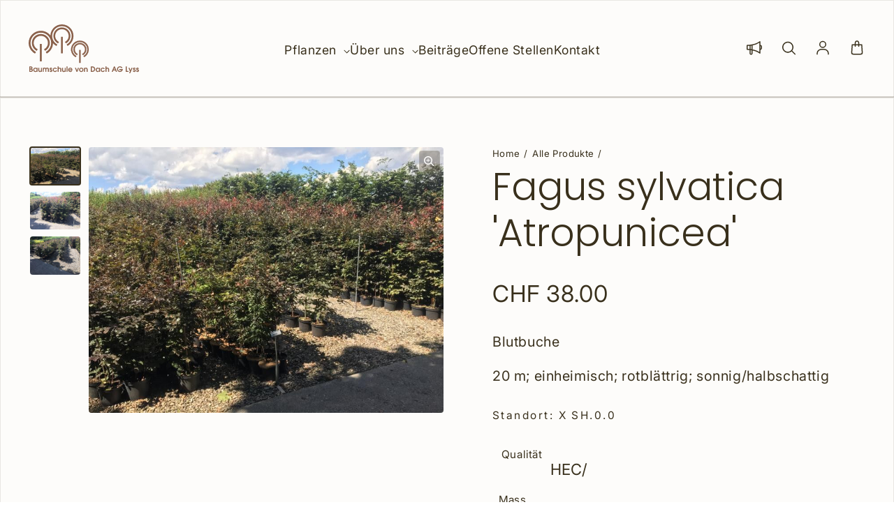

--- FILE ---
content_type: text/html; charset=utf-8
request_url: https://vondach.ch/products/fagus-sylvatica-atropunicea-642768
body_size: 35247
content:
<!doctype html>
<html class='no-js' lang='de' dir='ltr'>
  <head>
    <meta charset='utf-8'>
    <meta http-equiv='X-UA-Compatible' content='IE=edge'>
    <meta name='viewport' content='width=device-width,initial-scale=1'>
    <meta name='theme-color' content='#fdfcfa'><link rel='icon' type='image/png' href='//vondach.ch/cdn/shop/files/favicon-von-dach.svg?crop=center&height=32&v=1696514715&width=32'><link rel='preconnect' href='https://cdn.shopify.com'><link rel='preconnect' href='https://fonts.shopifycdn.com' crossorigin><title>Fagus sylvatica &#39;Atropunicea&#39;
 &ndash; Baumschule von Dach</title>

    
      <meta name='description' content='Blutbuche20 m; einheimisch; rotblättrig; sonnig/halbschattig'>
    

    

<meta property='og:site_name' content='Baumschule von Dach'>
<meta property='og:url' content='https://vondach.ch/products/fagus-sylvatica-atropunicea-642768'>
<meta property='og:title' content='Fagus sylvatica &#39;Atropunicea&#39;'>
<meta property='og:type' content='product'>
<meta property='og:description' content='Blutbuche20 m; einheimisch; rotblättrig; sonnig/halbschattig'><meta property='og:image' content='http://vondach.ch/cdn/shop/files/QB642768_1.jpg?v=1759999412'>
  <meta property='og:image:secure_url' content='https://vondach.ch/cdn/shop/files/QB642768_1.jpg?v=1759999412'>
  <meta property='og:image:width' content='800'>
  <meta property='og:image:height' content='600'><meta property='og:price:amount' content='38.00'>
  <meta property='og:price:currency' content='CHF'><meta name='twitter:card' content='summary_large_image'>
<meta name='twitter:title' content='Fagus sylvatica &#39;Atropunicea&#39;'>
<meta name='twitter:description' content='Blutbuche20 m; einheimisch; rotblättrig; sonnig/halbschattig'>


    <link rel='preload' as='script' href='//vondach.ch/cdn/shop/t/12/assets/theme.js?v=118939609447352063121768987853'>
    <link rel='preload' as='style' href='//vondach.ch/cdn/shop/t/12/assets/theme.css?v=25719192254507014341768987853'>

    <style data-shopify>@font-face {
  font-family: Poppins;
  font-weight: 300;
  font-style: normal;
  font-display: swap;
  src: url("//vondach.ch/cdn/fonts/poppins/poppins_n3.05f58335c3209cce17da4f1f1ab324ebe2982441.woff2") format("woff2"),
       url("//vondach.ch/cdn/fonts/poppins/poppins_n3.6971368e1f131d2c8ff8e3a44a36b577fdda3ff5.woff") format("woff");
}

  @font-face {
  font-family: Inter;
  font-weight: 400;
  font-style: normal;
  font-display: swap;
  src: url("//vondach.ch/cdn/fonts/inter/inter_n4.b2a3f24c19b4de56e8871f609e73ca7f6d2e2bb9.woff2") format("woff2"),
       url("//vondach.ch/cdn/fonts/inter/inter_n4.af8052d517e0c9ffac7b814872cecc27ae1fa132.woff") format("woff");
}


  :root {
    
    --font-h-family: Poppins, sans-serif;
    --font-h-style: normal;
    --font-h-weight: 300;
    --font-h-base-size: 10;
    --font-h-letter-spacing: 0;
    --font-h-line-height: 1.2;

    
    --font-b-family: Inter, sans-serif;
    --font-b-style: normal;
    --font-b-weight: 400;
    --font-b-base-size: 10;
    --font-b-letter-spacing: 30;
    --font-b-line-height: 1.5;

    
    --color-default-text: 57, 48, 28;
    --color-default-background: 253, 252, 250;
    --color-accent-1: 81, 108, 99;
    --color-accent-2: 247, 246, 243;
    --color-accent-3: 84, 125, 134;
    --color-soft-background-opacity: 0.03;
    --color-soft-background: var(--color-default-text), var(--color-soft-background-opacity);
    --color-overlay: 57, 48, 28;
    --color-overlay-opacity: 0.5;
    --color-gradient-text: linear-gradient(90deg, rgba(62, 53, 31, 1) 4%, rgba(43, 35, 17, 1) 99%);
    --color-gradient-background: #fdfcfa;
    --color-gradient-accent-1: linear-gradient(90deg, rgba(148, 120, 94, 1), rgba(121, 97, 75, 1) 99%);
    --color-gradient-accent-2: #f7f6f3;
    --color-gradient-accent-3: linear-gradient(90deg, rgba(15, 51, 39, 1), rgba(15, 51, 39, 1) 100%);
    --color-pswp-background: #fdfcfa;

    
    --container-width: 1600px;
    --container-gutter: 16px;
    --container-gap: 6px;--header-transparent-buffer: calc(var(--header-height) * var(--enable-transparent-header));
--radius: 4px;
--button-radius: 4px;
    --button-outline-opacity: 10%;
    --button-outline-blur: 7px;

    
    --animations-multiple: 3;

    
--card-badge-radius: 4px;
--sold-out-badge-foreground: 255, 255, 255;
      --sold-out-badge-background: 35, 34, 31;
    --section-height-x-small: 100px;
    --section-height-small: 232px;
    --section-height-medium: 364px;
    --section-height-large: 496px;
    --section-height-x-large: 628px;
    --vertical-spacer: 40px;

    --form-input-height: 50px;

    --box-shadow: rgba(0, 0, 0, 0.16) 0px 3px 6px, rgba(0, 0, 0, 0.23) 0px 3px 6px;
  }

  @media (min-width: 751px) {
    :root {
      --container-gutter: 40px;
      --container-gap: 10px;

      --section-height-x-small: 160px;
      --section-height-small: 275px;
      --section-height-medium: 390px;
      --section-height-large: 505px;
      --section-height-x-large: 620px;

      --vertical-spacer: 50px;
    }
  }

  @media (min-width: 991px) {
    :root {
      --section-height-x-small: 230px;
      --section-height-small: 410px;
      --section-height-medium: 590px;
      --section-height-large: 770px;
      --section-height-x-large: 950px;

      --vertical-spacer: 70px;
    }
  }

  
.card-swatches__button::after {
      --custom-color-swatch-radius: 8px;
    }</style>
    <script>
  window.LoessTheme = {
    animations: {
      multiplier: 3
    },

    cartStrings: {
      addToCart: `In den Warenkorb legen`,
      soldOut: `Ausverkauft`,
      unavailable: `Nicht verfügbar`,
      error: `There was an error while updating your cart. Please try again.`,
      quantityError: `You can only add {quantity} of this item to your cart.`
    },

    routes: {
      cart_add_url: '/cart/add',
      cart_change_url: '/cart/change',
      cart_update_url: '/cart/update',
      cart_url: '/cart',
      product_recommendations_url: '/recommendations/products'
    },

    scripts: {
      QRCode: `//vondach.ch/cdn/shopifycloud/storefront/assets/themes_support/vendor/qrcode-3f2b403b.js`
    },

    strings: {
      copiedToClipboard: "Der Link wurde in Ihre Zwischenablage kopiert",
      shippingCalculatorError: "Beim Abrufen der Versandkosten ist mindestens ein Fehler aufgetreten:",
      shippingCalculatorMultipleResults: "Für Ihre Adresse gelten mehrere Versandkosten:",
      shippingCalculatorNoResults: "Leider versenden wir nicht an Ihre Adresse.",
      shippingCalculatorOneResult: "Es gibt eine Versandoption für Ihre Adresse:"
    },

    styles: {
      modelViewerUiStyles: 'https://cdn.shopify.com/shopifycloud/model-viewer-ui/assets/v1.0/model-viewer-ui.css'
    }
  };
</script>


    <link href="//vondach.ch/cdn/shop/t/12/assets/theme.css?v=25719192254507014341768987853" rel="stylesheet" type="text/css" media="all" />
<link rel='preload' as='font' href='//vondach.ch/cdn/fonts/poppins/poppins_n3.05f58335c3209cce17da4f1f1ab324ebe2982441.woff2' type='font/woff2' crossorigin><link rel='preload' as='font' href='//vondach.ch/cdn/fonts/inter/inter_n4.b2a3f24c19b4de56e8871f609e73ca7f6d2e2bb9.woff2' type='font/woff2' crossorigin><script>
      if ('noModule' in HTMLScriptElement.prototype) {
        document.documentElement.className = document.documentElement.className.replace('no-js', 'js');
      }
    </script>

    <script>window.performance && window.performance.mark && window.performance.mark('shopify.content_for_header.start');</script><meta id="shopify-digital-wallet" name="shopify-digital-wallet" content="/80354541849/digital_wallets/dialog">
<link rel="alternate" hreflang="x-default" href="https://vondach.ch/products/fagus-sylvatica-atropunicea-642768">
<link rel="alternate" hreflang="de" href="https://vondach.ch/products/fagus-sylvatica-atropunicea-642768">
<link rel="alternate" hreflang="fr" href="https://vondach.ch/fr/products/fagus-sylvatica-atropunicea-642768">
<link rel="alternate" type="application/json+oembed" href="https://vondach.ch/products/fagus-sylvatica-atropunicea-642768.oembed">
<script async="async" src="/checkouts/internal/preloads.js?locale=de-CH"></script>
<script id="shopify-features" type="application/json">{"accessToken":"b109a37e71af09a68dbdcab058bbe4a5","betas":["rich-media-storefront-analytics"],"domain":"vondach.ch","predictiveSearch":true,"shopId":80354541849,"locale":"de"}</script>
<script>var Shopify = Shopify || {};
Shopify.shop = "baumschule-von-dach.myshopify.com";
Shopify.locale = "de";
Shopify.currency = {"active":"CHF","rate":"1.0"};
Shopify.country = "CH";
Shopify.theme = {"name":"voda-ec-sy-theme-upscale\/production","id":185291473177,"schema_name":"Upscale","schema_version":"3.3.2","theme_store_id":null,"role":"main"};
Shopify.theme.handle = "null";
Shopify.theme.style = {"id":null,"handle":null};
Shopify.cdnHost = "vondach.ch/cdn";
Shopify.routes = Shopify.routes || {};
Shopify.routes.root = "/";</script>
<script type="module">!function(o){(o.Shopify=o.Shopify||{}).modules=!0}(window);</script>
<script>!function(o){function n(){var o=[];function n(){o.push(Array.prototype.slice.apply(arguments))}return n.q=o,n}var t=o.Shopify=o.Shopify||{};t.loadFeatures=n(),t.autoloadFeatures=n()}(window);</script>
<script id="shop-js-analytics" type="application/json">{"pageType":"product"}</script>
<script defer="defer" async type="module" src="//vondach.ch/cdn/shopifycloud/shop-js/modules/v2/client.init-shop-cart-sync_e98Ab_XN.de.esm.js"></script>
<script defer="defer" async type="module" src="//vondach.ch/cdn/shopifycloud/shop-js/modules/v2/chunk.common_Pcw9EP95.esm.js"></script>
<script defer="defer" async type="module" src="//vondach.ch/cdn/shopifycloud/shop-js/modules/v2/chunk.modal_CzmY4ZhL.esm.js"></script>
<script type="module">
  await import("//vondach.ch/cdn/shopifycloud/shop-js/modules/v2/client.init-shop-cart-sync_e98Ab_XN.de.esm.js");
await import("//vondach.ch/cdn/shopifycloud/shop-js/modules/v2/chunk.common_Pcw9EP95.esm.js");
await import("//vondach.ch/cdn/shopifycloud/shop-js/modules/v2/chunk.modal_CzmY4ZhL.esm.js");

  window.Shopify.SignInWithShop?.initShopCartSync?.({"fedCMEnabled":true,"windoidEnabled":true});

</script>
<script id="__st">var __st={"a":80354541849,"offset":3600,"reqid":"267991da-124c-4331-a9e9-9dbe4f01dfc3-1769364548","pageurl":"vondach.ch\/products\/fagus-sylvatica-atropunicea-642768","u":"e62ec31f354e","p":"product","rtyp":"product","rid":10158201307417};</script>
<script>window.ShopifyPaypalV4VisibilityTracking = true;</script>
<script id="captcha-bootstrap">!function(){'use strict';const t='contact',e='account',n='new_comment',o=[[t,t],['blogs',n],['comments',n],[t,'customer']],c=[[e,'customer_login'],[e,'guest_login'],[e,'recover_customer_password'],[e,'create_customer']],r=t=>t.map((([t,e])=>`form[action*='/${t}']:not([data-nocaptcha='true']) input[name='form_type'][value='${e}']`)).join(','),a=t=>()=>t?[...document.querySelectorAll(t)].map((t=>t.form)):[];function s(){const t=[...o],e=r(t);return a(e)}const i='password',u='form_key',d=['recaptcha-v3-token','g-recaptcha-response','h-captcha-response',i],f=()=>{try{return window.sessionStorage}catch{return}},m='__shopify_v',_=t=>t.elements[u];function p(t,e,n=!1){try{const o=window.sessionStorage,c=JSON.parse(o.getItem(e)),{data:r}=function(t){const{data:e,action:n}=t;return t[m]||n?{data:e,action:n}:{data:t,action:n}}(c);for(const[e,n]of Object.entries(r))t.elements[e]&&(t.elements[e].value=n);n&&o.removeItem(e)}catch(o){console.error('form repopulation failed',{error:o})}}const l='form_type',E='cptcha';function T(t){t.dataset[E]=!0}const w=window,h=w.document,L='Shopify',v='ce_forms',y='captcha';let A=!1;((t,e)=>{const n=(g='f06e6c50-85a8-45c8-87d0-21a2b65856fe',I='https://cdn.shopify.com/shopifycloud/storefront-forms-hcaptcha/ce_storefront_forms_captcha_hcaptcha.v1.5.2.iife.js',D={infoText:'Durch hCaptcha geschützt',privacyText:'Datenschutz',termsText:'Allgemeine Geschäftsbedingungen'},(t,e,n)=>{const o=w[L][v],c=o.bindForm;if(c)return c(t,g,e,D).then(n);var r;o.q.push([[t,g,e,D],n]),r=I,A||(h.body.append(Object.assign(h.createElement('script'),{id:'captcha-provider',async:!0,src:r})),A=!0)});var g,I,D;w[L]=w[L]||{},w[L][v]=w[L][v]||{},w[L][v].q=[],w[L][y]=w[L][y]||{},w[L][y].protect=function(t,e){n(t,void 0,e),T(t)},Object.freeze(w[L][y]),function(t,e,n,w,h,L){const[v,y,A,g]=function(t,e,n){const i=e?o:[],u=t?c:[],d=[...i,...u],f=r(d),m=r(i),_=r(d.filter((([t,e])=>n.includes(e))));return[a(f),a(m),a(_),s()]}(w,h,L),I=t=>{const e=t.target;return e instanceof HTMLFormElement?e:e&&e.form},D=t=>v().includes(t);t.addEventListener('submit',(t=>{const e=I(t);if(!e)return;const n=D(e)&&!e.dataset.hcaptchaBound&&!e.dataset.recaptchaBound,o=_(e),c=g().includes(e)&&(!o||!o.value);(n||c)&&t.preventDefault(),c&&!n&&(function(t){try{if(!f())return;!function(t){const e=f();if(!e)return;const n=_(t);if(!n)return;const o=n.value;o&&e.removeItem(o)}(t);const e=Array.from(Array(32),(()=>Math.random().toString(36)[2])).join('');!function(t,e){_(t)||t.append(Object.assign(document.createElement('input'),{type:'hidden',name:u})),t.elements[u].value=e}(t,e),function(t,e){const n=f();if(!n)return;const o=[...t.querySelectorAll(`input[type='${i}']`)].map((({name:t})=>t)),c=[...d,...o],r={};for(const[a,s]of new FormData(t).entries())c.includes(a)||(r[a]=s);n.setItem(e,JSON.stringify({[m]:1,action:t.action,data:r}))}(t,e)}catch(e){console.error('failed to persist form',e)}}(e),e.submit())}));const S=(t,e)=>{t&&!t.dataset[E]&&(n(t,e.some((e=>e===t))),T(t))};for(const o of['focusin','change'])t.addEventListener(o,(t=>{const e=I(t);D(e)&&S(e,y())}));const B=e.get('form_key'),M=e.get(l),P=B&&M;t.addEventListener('DOMContentLoaded',(()=>{const t=y();if(P)for(const e of t)e.elements[l].value===M&&p(e,B);[...new Set([...A(),...v().filter((t=>'true'===t.dataset.shopifyCaptcha))])].forEach((e=>S(e,t)))}))}(h,new URLSearchParams(w.location.search),n,t,e,['guest_login'])})(!0,!0)}();</script>
<script integrity="sha256-4kQ18oKyAcykRKYeNunJcIwy7WH5gtpwJnB7kiuLZ1E=" data-source-attribution="shopify.loadfeatures" defer="defer" src="//vondach.ch/cdn/shopifycloud/storefront/assets/storefront/load_feature-a0a9edcb.js" crossorigin="anonymous"></script>
<script data-source-attribution="shopify.dynamic_checkout.dynamic.init">var Shopify=Shopify||{};Shopify.PaymentButton=Shopify.PaymentButton||{isStorefrontPortableWallets:!0,init:function(){window.Shopify.PaymentButton.init=function(){};var t=document.createElement("script");t.src="https://vondach.ch/cdn/shopifycloud/portable-wallets/latest/portable-wallets.de.js",t.type="module",document.head.appendChild(t)}};
</script>
<script data-source-attribution="shopify.dynamic_checkout.buyer_consent">
  function portableWalletsHideBuyerConsent(e){var t=document.getElementById("shopify-buyer-consent"),n=document.getElementById("shopify-subscription-policy-button");t&&n&&(t.classList.add("hidden"),t.setAttribute("aria-hidden","true"),n.removeEventListener("click",e))}function portableWalletsShowBuyerConsent(e){var t=document.getElementById("shopify-buyer-consent"),n=document.getElementById("shopify-subscription-policy-button");t&&n&&(t.classList.remove("hidden"),t.removeAttribute("aria-hidden"),n.addEventListener("click",e))}window.Shopify?.PaymentButton&&(window.Shopify.PaymentButton.hideBuyerConsent=portableWalletsHideBuyerConsent,window.Shopify.PaymentButton.showBuyerConsent=portableWalletsShowBuyerConsent);
</script>
<script data-source-attribution="shopify.dynamic_checkout.cart.bootstrap">document.addEventListener("DOMContentLoaded",(function(){function t(){return document.querySelector("shopify-accelerated-checkout-cart, shopify-accelerated-checkout")}if(t())Shopify.PaymentButton.init();else{new MutationObserver((function(e,n){t()&&(Shopify.PaymentButton.init(),n.disconnect())})).observe(document.body,{childList:!0,subtree:!0})}}));
</script>
<script id='scb4127' type='text/javascript' async='' src='https://vondach.ch/cdn/shopifycloud/privacy-banner/storefront-banner.js'></script>
<script>window.performance && window.performance.mark && window.performance.mark('shopify.content_for_header.end');</script>
  <!-- BEGIN app block: shopify://apps/sa-request-a-quote/blocks/app-embed-block/56d84fcb-37c7-4592-bb51-641b7ec5eef0 -->


<script type="text/javascript">
    var config = {"settings":{"app_url":"https:\/\/quote.samita.io","shop_url":"baumschule-von-dach.myshopify.com","domain":"vondach.ch","plan":"FREE","app_id":"1534793","new_frontend":1,"new_setting":1,"front_shop_url":"vondach.ch","search_template_created":"false","collection_enable":0,"product_enable":1,"rfq_page":"offertenanfrage","rfq_history":"offertenanfragen","lang_translations":[{"id":2621,"shop_id":23026,"code":"de","toast_message":"Das Produkt wurde zur Offertenanfrage hinzugefügt","login_to_show_price_button":"Anmelden um Preis anzuzeigen","button":"Offerte anfragen","popupsuccess":"Das Produkt %s wurde zur Offertenanfrage hinzugefügt","popupcontinue":"Weitere Produkte anschauen","popupviewquote":"Offerte anschauen","popupstep1":null,"popupstep2":null,"popupstep3":null,"popupproductselection":"Produkte auswählen","popupcontactinformation":"Kontaktinformationen","popupreviewinformation":"Offertenübersicht","popupnextstep":"Nächster Schritt","popuppreviousstep":"Vorheriger Schritt","productsubheading":null,"popupcontactinformationheading":"Kontaktinformationen","popupcontactinformationsubheading":"Damit wir Sie erreichen können, würden wir gerne ein wenig mehr über Sie erfahren.","popupback":"Zurück","popupupdate":"Update","popupproducts":"Produkte","popupproductssubheading":"Die folgenden Produkte werden zu Ihrer Offertenanfrage hinzugefügt","popupthankyou":"Vielen Dank!","pageempty":"Ihre Offertenanfrage ist derzeit leer.","pagebutton":"Anfragen absenden","pageimage":null,"pageproduct":"Produkt","pagevendor":"Anbieter","pagesku":"Art-Nr.","pageoption":"Option","pagequantity":"Menge","pageprice":"Preis","pagesubtotal":"Total","pagetotal":"Zwischensumme","formrequest":"Ihre Anfrage","pageremove":"Entfernen","error_messages":"{\"required\":\"Bitte f\\u00fcllen Sie dieses Feld aus\",\"invalid_name\":\"Ung\\u00fcltiger Name\",\"invalid_email\":\"Ung\\u00fcltige E-Mail-Adresse\",\"invalid_phone\":\"Ung\\u00fcltiger Telefonnummer\",\"file_size_limit\":\"Dateigr\\u00f6sse \\u00fcberschreitet Limit\",\"file_not_allowed\":\"Dateierweiterung ist nicht erlaubt\",\"required_captcha\":\"Bitte \\u00fcberpr\\u00fcfen Sie das Captcha\",\"element_optional\":\"Optional\"}","pagesuccess":"Vielen Dank für Ihre Offertenanfrage, wir melden uns demnächst bei Ihnen.","historylogin":"Sie müssen sich anmelden, um die Funktion Offertenanfrage nutzen zu können.","historyempty":"Sie haben noch keine Offertenanfragen eingereicht.","historyaccount":"Kontoinformationen","historycustomer":"Kundenname","historyquote":"Quote","historyemail":"Email","historydetail":"Detail","historydate":"Datum","historyitems":"Artikel","historyaction":"Aktion","historyview":"Anzeigen","pagecontinueshopping":"Weitere Produkt anschauen","created_at":null,"updated_at":null,"addProductGroup":"Create sectioned quote","whisedPrice":"Wished price","note":"Note","addProductToGroup":"Add products to group","clearGroup":"Clear group","duplicateItem":"Duplicate item","groupEmpty":"This group is currently empty product","add":"ADD","searchToAddProduct":"Search to add product"},{"id":2622,"shop_id":23026,"code":"fr","toast_message":"Product added to quote","login_to_show_price_button":"Se connecter pour afficher le prix","button":"Demander une offre","popupsuccess":"Le produit %s a été ajouté à la demande d'offre","popupcontinue":"Poursuivre les achats","popupviewquote":"Voir le devis","popupstep1":null,"popupstep2":null,"popupstep3":null,"popupproductselection":"Products selection","popupcontactinformation":"Contact information","popupreviewinformation":"Review information","popupnextstep":"Next step","popuppreviousstep":"Previous step","productsubheading":null,"popupcontactinformationheading":"Contact information","popupcontactinformationsubheading":"In order to reach out to you we would like to know a bit more about you.","popupback":"Back","popupupdate":"Update","popupproducts":"Products","popupproductssubheading":"The following products will be added to your quote request","popupthankyou":"Thank you","pageempty":"Your quote is currently empty.","pagebutton":"Submit Request","pageimage":null,"pageproduct":"Product","pagevendor":"Vendor","pagesku":"SKU","pageoption":"Option","pagequantity":"Quantity","pageprice":"Price","pagesubtotal":null,"pagetotal":null,"formrequest":"Form request","pageremove":"Remove","error_messages":"{\"required\":\"Please fill in this field\",\"invalid_name\":\"Invalid name\",\"invalid_email\":\"Invalid email\",\"invalid_phone\":\"Invalid phone\",\"file_size_limit\":\"File size exceed limit\",\"file_not_allowed\":\"File extension is not allowed\",\"required_captcha\":\"Please verify captcha\",\"element_optional\":\"Optional\"}","pagesuccess":"Thank you for submitting a request a quote!","historylogin":"You have to {login|login} to use Quote history feature.","historyempty":"You haven't placed any quote yet.","historyaccount":"Account Information","historycustomer":"Customer Name","historyquote":"Quote","historyemail":"Email","historydetail":"Detail","historydate":"Date","historyitems":"Items","historyaction":"Action","historyview":"View","pagecontinueshopping":"Continue Shopping","created_at":null,"updated_at":null,"addProductGroup":"Create sectioned quote","whisedPrice":"Wished price","note":"Note","addProductToGroup":"Add products to group","clearGroup":"Clear group","duplicateItem":"Duplicate item","groupEmpty":"This group is currently empty product","add":"ADD","searchToAddProduct":"Search to add product"}],"lang_translationsFormbuilder":[{"id":22327,"shop_id":23026,"locale":"de","element_name":"name","translations":"{\"label\":\"Name\",\"placeholder\":\"Name eingeben\",\"name\":\"name\"}","created_at":"2023-10-11T08:32:39.000000Z","updated_at":"2023-10-11T08:32:39.000000Z"},{"id":22328,"shop_id":23026,"locale":"de","element_name":"email","translations":"{\"label\":\"E-Mail\",\"placeholder\":\"E-Mail-Adresse eingeben\",\"name\":\"email\"}","created_at":"2023-10-11T08:32:39.000000Z","updated_at":"2023-10-11T08:32:39.000000Z"},{"id":22329,"shop_id":23026,"locale":"de","element_name":"message","translations":"{\"label\":\"Nachricht\",\"placeholder\":\"Ihre Nachricht\",\"name\":\"message\"}","created_at":"2023-10-11T08:32:39.000000Z","updated_at":"2023-10-11T08:32:39.000000Z"},{"id":22330,"shop_id":23026,"locale":"de","element_name":"phone","translations":"{\"label\":\"Telefon\",\"placeholder\":\"Telefonnummer eingeben\",\"name\":\"phone\"}","created_at":"2023-10-11T08:32:39.000000Z","updated_at":"2023-10-11T08:32:39.000000Z"},{"id":22331,"shop_id":23026,"locale":"fr","element_name":"name","translations":"{\"label\":\"Nom\",\"placeholder\":\"Entrez votre nom\",\"name\":\"name\"}","created_at":"2023-10-11T08:32:39.000000Z","updated_at":"2023-10-11T08:32:39.000000Z"},{"id":22332,"shop_id":23026,"locale":"fr","element_name":"email","translations":"{\"label\":\"Courriel\",\"placeholder\":\"Saisissez votre courriel\",\"name\":\"email\"}","created_at":"2023-10-11T08:32:39.000000Z","updated_at":"2023-10-11T08:32:39.000000Z"},{"id":22333,"shop_id":23026,"locale":"fr","element_name":"phone","translations":"{\"label\":\"T\\u00e9l\\u00e9phone\",\"placeholder\":\"Entrez votre num\\u00e9ro de t\\u00e9l\\u00e9phone\",\"name\":\"phone\"}","created_at":"2023-10-11T08:32:39.000000Z","updated_at":"2023-10-11T08:32:39.000000Z"},{"id":22334,"shop_id":23026,"locale":"fr","element_name":"message","translations":"{\"label\":\"Message\",\"placeholder\":\"Votre message\",\"name\":\"message\"}","created_at":"2023-10-11T08:32:39.000000Z","updated_at":"2023-10-11T08:32:39.000000Z"}],"selector":{"productForm":[".home-product form[action*=\"\/cart\/add\"]",".shop-product form[action*=\"\/cart\/add\"]","#shopify-section-featured-product form[action*=\"\/cart\/add\"]","form.apb-product-form",".product-form__buy-buttons form[action*=\"\/cart\/add\"]","product-form form[action*=\"\/cart\/add\"]",".product-form form[action*=\"\/cart\/add\"]",".product-page form[action*=\"\/cart\/add\"]",".product-add form[action*=\"\/cart\/add\"]","[id*=\"ProductSection--\"] form[action*=\"\/cart\/add\"]","form#add-to-cart-form","form.sf-cart__form","form.productForm","form.product-form","form.product-single__form","form.shopify-product-form:not(#product-form-installment)","form.atc-form","form.atc-form-mobile","form[action*=\"\/cart\/add\"]:not([hidden]):not(#product-form-installment)"],"addtocart_selector":"#shopify_add_to_cart,.product-form .btn-cart,.js-product-button-add-to-cart,.shopify-product-form .btn-addtocart,#product-add-to-cart,.shopify-product-form .add_to_cart,.product-details__add-to-cart-button,.shopify-product-form .product-submit,.product-form__cart-buttons,.shopify-product-form input[type=\"submit\"],.js-product-form button[type=\"submit\"],form.product-purchase-form button[type=\"submit\"],#addToCart,#AddToCart,[data-btn-type=\"add-to-cart\"],.default-cart-button__button,.shopify-product-form button[data-add-to-cart],form[data-product-form] .add-to-cart-btn,.product__submit__add,.product-form .add-to-cart-button,.product-form__cart-submit,.shopify-product-form button[data-product-add],#AddToCart--product-template,.product-buy-buttons--cta,.product-form__add-btn,form[data-type=\"add-to-cart-form\"] .product__add-to-cart,.productForm .productForm-submit,.ProductForm__AddToCart,.shopify-product-form .btn--add-to-cart,.ajax-product-form button[data-add-to-cart],.shopify-product-form .product__submit__add,form[data-product-form] .add-to-cart,.product-form .product__submit__add,.shopify-product-form button[type=\"submit\"][data-add-button],.product-form .product-form__add-button,.product-form__submit,.product-single__form .add-to-cart,form#AddToCartForm button#AddToCart,form.shopify-product-form button.add-to-cart,form[action*=\"\/cart\/add\"] [name=\"add\"],form[action*=\"\/cart\/add\"] button#AddToCartDesk, form[data-product-form] button[data-product-add], .product-form--atc-button[data-product-atc], .globo-validationForm, button.single_add_to_cart_button, input#AddToCart-product-template, button[data-action=\"add-to-cart\"], .product-details-wrapper .add-to-cart input, form.product-menu-form .product-menu-button[data-product-menu-button-atc], .product-add input#AddToCart, #product-content #add-to-cart #addToCart, .product-form-submit-wrap .add-to-cart-button, .productForm-block .productForm-submit, .btn-wrapper-c .add, .product-submit input.add-to-cart, .form-element-quantity-submit .form-element-submit-button, .quantity-submit-row__submit input, form#AddToCartForm .product-add input#addToCart, .product__form .product__add-to-cart, #product-description form .product-add .add, .product-add input.button.product-add-available, .globo__validation-default, #product-area .product-details-wrapper .options .selector-wrapper .submit,.product_type_simple add_to_cart_button,.pr_atc,.js-product-button-add-to-cart,.product-cta,.tt-btn-addtocart,.product-card-interaction,.product-item__quick-form,.product--quick-add,.btn--quick[data-add-to-cart],.product-card-btn__btn,.productitem--action-atc,.quick-add-btn,.quick-add-button,.product-item__quick-add-button,add-to-cart,.cartButton,.product_after_shop_loop_buttons,.quick-buy-product-form .pb-button-shadow,.product-form__submit,.quick-add__submit,.product__submit__add,form #AddToCart-product-template, form #AddToCart, form #addToCart-product-template, form .product__add-to-cart-button, form .product-form__cart-submit, form .add-to-cart, form .cart-functions \u003e button, form .productitem--action-atc, form .product-form--atc-button, form .product-menu-button-atc, form .product__add-to-cart, form .add-to-cart-button, form #addToCart, form .product-detail__form__action \u003e button, form .product-form-submit-wrap \u003e input, form .product-form input[type=\"submit\"], form input.submit, form .add_to_cart, form .product-item-quick-shop, form #add-to-cart, form .productForm-submit, form .add-to-cart-btn, form .product-single__add-btn, form .quick-add--add-button, form .product-page--add-to-cart, form .addToCart, form .product-form .form-actions, form .button.add, form button#add, form .addtocart, form .AddtoCart, form .product-add input.add, form button#purchase, form[action*=\"\/cart\/add\"] button[type=\"submit\"], form .product__form button[type=\"submit\"], form #AddToCart--product-template","addToCartTextElement":"[data-add-to-cart-text], [data-button-text], .button-text, *:not(.icon):not(.spinner):not(.no-js):not(.spinner-inner-1):not(.spinner-inner-2):not(.spinner-inner-3)","collectionProductForm":".spf-product__form, form[action*=\"\/cart\/add\"]","collectionAddToCartSelector":".collectionPreorderAddToCartBtn, [type=\"submit\"]:not(.quick-add__submit), [name=\"add\"]:not(.quick-add__submit), .add-to-cart-btn, .pt-btn-addtocart, .js-add-to-cart, .tt-btn-addtocart, .spf-product__form-btn-addtocart, .ProductForm__AddToCart, button.gt_button.gt_product-button--add-to-cart, .button--addToCart","productCollectionItem":".grid__item, .product-item, .card \u003e .card__content .card__information,.collection-product-card,.sf__pcard,.product-item__content,.products .product-col,.pr_list_item,.pr_grid_item,.product-wrap,.tt-layout-product-item .tt-product,.products-grid .grid-item,.product-grid .indiv-product, .product-list [data-product-item],.product-list .product-block,.collection-products .collection-product,.collection__grid-loop .product-index,.product-thumbnail[data-product-thumbnail],.filters-results .product-list .card,.product-loop .product-index,#main-collection-product-grid .product-index,.collection-container .product,.featured-collection .product,.collection__grid-item,.collection-product,[data-product-grid-item],.product-grid-item.product-grid-item--featured,.collection__products .product-grid-item, .collection-alternating-product,.product-list-item, .collection-product-grid [class*=\"column\"],.collection-filters .product-grid-item, .featured-collection__content .featured-collection__item,.collection-grid .grid-item.grid-product,#CollectionProductGrid .collection-list li,.collection__products .product-item,.collection__products .product-item,#main-collection-product-grid .product-loop__item,.product-loop .product-loop__item, .products #ajaxSection c:not(.card-price),#main-collection-products .product,.grid.gap-theme \u003e li,.mainCollectionProductGrid .grid .block-product,.collection-grid-main .items-start \u003e .block, .s-collection__products .c-product-item,.products-grid .product,[data-section-type=\"collection\"] .group.block,.blocklayout .block.product,.sf__pcard,.product-grid .product-block,.product-list .product-block .product-block__inner, .collection.grid .product-item .product-item__wrapper,.collection--body--grid .product--root,.o-layout__item .product-card,.productgrid--items .productgrid--item .productitem,.box__collection,.collection-page__product,.collection-grid__row .product-block .product-block__inner,.ProductList .Grid__Cell .ProductItem .ProductItem__Wrapper,.items .item .item__inner,.grid-flex .product-block,.product-loop .product,.collection__products .product-tile,.product-list .product-item, .product-grid .grid-item .grid-item__content,.collection .product-item, .collection__grid .product-card .product-card-info,.collection-list .block,.collection__products .product-item,.product--root[data-product-view=grid],.grid__wrapper .product-loop__item,.collection__list-item, #CollectionSection .grid-uniform .grid-item, #shopify-section-collection-template .product-item, .collections__products .featured-collections__item, .collection-grid-section:not(.shopify-section),.spf-product-card,.product-grid-item,.productitem, .type-product-grid-item, .product-details, .featured-product-content","productCollectionHref":"h3[data-href*=\"\/products\/\"], div[data-href*=\"\/products\/\"], a.product-block__link[href*=\"\/products\/\"], a.indiv-product__link[href*=\"\/products\/\"], a.thumbnail__link[href*=\"\/products\/\"], a.product-item__link[href*=\"\/products\/\"], a.product-card__link[href*=\"\/products\/\"], a.product-card-link[href*=\"\/products\/\"], a.product-block__image__link[href*=\"\/products\/\"], a.stretched-link[href*=\"\/products\/\"], a.grid-product__link[href*=\"\/products\/\"], a.product-grid-item--link[href*=\"\/products\/\"], a.product-link[href*=\"\/products\/\"], a.product__link[href*=\"\/products\/\"], a.full-unstyled-link[href*=\"\/products\/\"], a.grid-item__link[href*=\"\/products\/\"], a.grid-product__link[href*=\"\/products\/\"], a[data-product-page-link][href*=\"\/products\/\"], a[href*=\"\/products\/\"]:not(.logo-bar__link,.ButtonGroup__Item.Button,.menu-promotion__link,.site-nav__link,.mobile-nav__link,.hero__sidebyside-image-link,.announcement-link,.breadcrumbs-list__link,.single-level-link,.d-none,.icon-twitter,.icon-facebook,.icon-pinterest,#btn,.list-menu__item.link.link--tex,.btnProductQuickview,.index-banner-slides-each,.global-banner-switch,.sub-nav-item-link,.announcement-bar__link)","quickViewSelector":"a.quickview-icon.quickview, .qv-icon, .previewer-button, .sca-qv-button, .product-item__action-button[data-action=\"open-modal\"], .boost-pfs-quickview-btn, .collection-product[data-action=\"show-product\"], button.product-item__quick-shop-button, .product-item__quick-shop-button-wrapper, .open-quick-view, .product-item__action-button[data-action=\"open-modal\"], .tt-btn-quickview, .product-item-quick-shop .available, .quickshop-trigger, .productitem--action-trigger:not(.productitem--action-atc), .quick-product__btn, .thumbnail, .quick_shop, a.sca-qv-button, .overlay, .quick-view, .open-quick-view, [data-product-card-link], a[rel=\"quick-view\"], a.quick-buy, div.quickview-button \u003e a, .block-inner a.more-info, .quick-shop-modal-trigger, a.quick-view-btn, a.spo-quick-view, div.quickView-button, a.product__label--quick-shop, span.trigger-quick-view, a.act-quickview-button, a.product-modal, [data-quickshop-full], [data-quickshop-slim], [data-quickshop-trigger], .quick_view_btn, .js-quickview-trigger, [id*=\"quick-add-template\"], .js-quickbuy-button","quickViewProductForm":".qv-form, .qview-form, .description-wrapper_content, .wx-product-wrapper, #sca-qv-add-item-form, .product-form, #boost-pfs-quickview-cart-form, .product.preview .shopify-product-form, .product-details__form, .gfqv-product-form, #ModalquickView form#modal_quick_view, .quick_view_form, .product_form, .quick-buy__product-form, .quick-shop-modal form[action*=\"\/cart\/add\"], #quick-shop-modal form[action*=\"\/cart\/add\"], .white-popup.quick-view form[action*=\"\/cart\/add\"], .quick-view form[action*=\"\/cart\/add\"], [id*=\"QuickShopModal-\"] form[action*=\"\/cart\/add\"], .quick-shop.active form[action*=\"\/cart\/add\"], .quick-view-panel form[action*=\"\/cart\/add\"], .content.product.preview form[action*=\"\/cart\/add\"], .quickView-wrap form[action*=\"\/cart\/add\"], .quick-modal form[action*=\"\/cart\/add\"], #colorbox form[action*=\"\/cart\/add\"], .product-quick-view form[action*=\"\/cart\/add\"], .quickform, .modal--quickshop-full, .modal--quickshop form[action*=\"\/cart\/add\"], .quick-shop-form, .fancybox-inner form[action*=\"\/cart\/add\"], #quick-view-modal form[action*=\"\/cart\/add\"], [data-product-modal] form[action*=\"\/cart\/add\"], .modal--quick-shop.modal--is-active form[action*=\"\/cart\/add\"]","searchResultSelector":".predictive-search, .search__results__products, .search-bar__results, .predictive-search-results, #PredictiveResults, .search-results-panel, .search-flydown--results, .header-search-results-wrapper, .main_search__popup","searchResultItemSelector":".predictive-search__list-item, .predictive-search__results-list li, ul li, .product-item, .search-bar__results-products .mini-product, .search__product-loop li, .grid-item, .grid-product, .search--result-group .row, .search-flydown--product, .predictive-search-group .grid, .main-search-result, .search-result","price_selector":".sf__pcard-price,.shopify-Price-amount,#price_ppr,.product-page-info__price,.tt-price,.price-box,.product__price-container,.product-meta__price-list-container,.product-item-meta__price-list-container,.collection-product-price,.product__grid__price,.product-grid-item__price,.product-price--wrapper,.price__current,.product-loop-element__price,.product-block__price,[class*=\"product-card-price\"],.ProductMeta__PriceList,.ProductItem__PriceList,.product-detail__price,.price_wrapper,.product__price__wrap,[data-price-wrapper],.product-item__price-list,.product-single__prices,.product-block--price,.product-page--pricing,.current-price,.product-prices,.product-card-prices,.product-price-block,product-price-root,.product--price-container,.product-form__prices,.product-loop__price,.card-price,.product-price-container,.product_after_shop_loop_price,.main-product__price,.product-block-price,span[data-product-price],.block-price,product-price,.price-wrapper,.price__container,#ProductPrice-product-template,#ProductPrice,.product-price,.product__price—reg,#productPrice-product-template,.product__current-price,.product-thumb-caption-price-current,.product-item-caption-price-current,.grid-product__price,.product__price,span.price:not(.mini-cart__content .price),span.product-price,.productitem--price,.product-pricing,span.money,.product-item__price,.product-list-item-price,p.price,div.price,.product-meta__prices,div.product-price,span#price,.price.money,h3.price,a.price,.price-area,.product-item-price,.pricearea,.collectionGrid .collectionBlock-info \u003e p,#ComparePrice,.product--price-wrapper,.product-page--price-wrapper,.color--shop-accent.font-size--s.t--meta.f--main,.ComparePrice,.ProductPrice,.prodThumb .title span:last-child,.product-single__price-product-template,.product-info-price,.price-money,.prod-price,#price-field,.product-grid--price,.prices,.pricing,#product-price,.money-styling,.compare-at-price,.product-item--price,.card__price,.product-card__price,.product-price__price,.product-item__price-wrapper,.product-single__price,.grid-product__price-wrap,a.grid-link p.grid-link__meta,dl.price,.mini-product__price,.predictive-search__price","buynow_selector":".shopify-payment-button","quantity_selector":"[name=\"quantity\"], input.quantity, [name=\"qty\"]","variantSelector":".product-form__variants, .ga-product_variant_select, select[name=\"id\"], input[name=\"id\"], .qview-variants \u003e select, select[name=\"id[]\"], input[name=\"grfqId\"], select[name=\"idGlobo\"]","variantActivator":".product-form__chip-wrapper, .product__swatches [data-swatch-option], .swatch__container .swatch__option, .gf_swatches .gf_swatch, .product-form__controls-group-options select, ul.clickyboxes li, .pf-variant-select, ul.swatches-select li, .product-options__value, .form-check-swatch, button.btn.swatch select.product__variant, .pf-container a, button.variant.option, ul.js-product__variant--container li, .variant-input, .product-variant \u003e ul \u003e li  ,.input--dropdown, .HorizontalList \u003e li, .product-single__swatch__item, .globo-swatch-list ul.value \u003e .select-option, .form-swatch-item, .selector-wrapper select, select.pf-input, ul.swatches-select \u003e li.nt-swatch.swatch_pr_item, ul.gfqv-swatch-values \u003e li, .lh-swatch-select, .swatch-image, .variant-image-swatch, #option-size, .selector-wrapper .replaced, .regular-select-content \u003e .regular-select-item, .radios--input, ul.swatch-view \u003e li \u003e .swatch-selector ,.single-option-selector, .swatch-element input, [data-product-option], .single-option-selector__radio, [data-index^=\"option\"], .SizeSwatchList input, .swatch-panda input[type=radio], .swatch input, .swatch-element input[type=radio], select[id*=\"product-select-\"], select[id|=\"product-select-option\"], [id|=\"productSelect-product\"], [id|=\"ProductSelect-option\"],select[id|=\"product-variants-option\"],select[id|=\"sca-qv-product-selected-option\"],select[id*=\"product-variants-\"],select[id|=\"product-selectors-option\"],select[id|=\"variant-listbox-option\"],select[id|=\"id-option\"],select[id|=\"SingleOptionSelector\"], .variant-input-wrap input, [data-action=\"select-value\"], .product-swatch-list li, .product-form__input input","checkout_btn":"input[type=\"submit\"][name=\"checkout\"], button[type=\"submit\"][name=\"checkout\"], button[type=\"button\"][name=\"checkout\"]","quoteCounter":".quotecounter .bigquotecounter, .cart-icon .quotecount, cart-icon .count, [id=\"quoteCount\"], .quoteCount, .g-quote-item span.g-badge, .medium-up--hide.small--one-half .site-header__cart span.quotecount","positionButton":".g-atc","positionCollectionButton":".g-collection-atc","positionQuickviewButton":".g-quickview-atc","positionFeatureButton":".g-feature-atc","positionSearchButton":".g-feature-atc","positionLoginButton":".g-login-btn"},"classes":{"rfqButton":"rfq-btn","rfqCollectionButton":"rfq-collection-btn","rfqCartButton":"rfq-btn-cart","rfqLoginButton":"grfq-login-to-see-price-btn","rfqTheme":"rfq-theme","rfqHidden":"rfq-hidden","rfqHidePrice":"GRFQHidePrice","rfqHideAtcBtn":"GRFQHideAddToCartButton","rfqHideBuynowBtn":"GRFQHideBuyNowButton","rfqCollectionContent":"rfq-collection-content","rfqCollectionLoaded":"rfq-collection-loaded","rfqCollectionItem":"rfq-collection-item","rfqCollectionVariantSelector":"rfq-variant-id","rfqSingleProductForm":"rfq-product-form","rfqCollectionProductForm":"rfq-collection-form","rfqFeatureProductForm":"rfq-feature-form","rfqQuickviewProductForm":"rfq-quickview-form","rfqCollectionActivator":"rfq-variant-selector"},"useLocalStorage":false,"translation_default":{"addProductGroup":"Create sectioned quote","addProductToGroup":"Add products to group","add":"ADD","searchToAddProduct":"Search to add product","clearGroup":"Clear group","duplicateItem":"Duplicate item","groupEmpty":"This group is currently empty product","note":"Note","whisedPrice":"Wished price","button":"Add to Quote","popupsuccess":"The product %s is added to your quote.","popupproductselection":"Products selection","popupreviewinformation":"Review information","popupcontactinformation":"Contact information","popupcontinue":"Continue Shopping","popupviewquote":"View Quote","popupnextstep":"Next step","popuppreviousstep":"Previous step","productsubheading":"Enter your quote quantity for each variant","popupcontactinformationheading":"Contact information","popupcontactinformationsubheading":"In order to reach out to you we would like to know a bit more about you.","popupback":"Back","popupupdate":"Update","popupproducts":"Products","popupproductssubheading":"The following products will be added to your quote request","popupthankyou":"Thank you","toast_message":"Product added to quote","pageempty":"Your quote is currently empty.","pagebutton":"Submit Request","pagesubmitting":"Submitting Request","pagesuccess":"Thank you for submitting a request a quote!","pagecontinueshopping":"Continue Shopping","pageimage":null,"pageproduct":"Product","pagevendor":"Vendor","pagesku":"SKU","pageoption":"Option","pagequantity":"Quantity","pageprice":"Price","pagetotal":"Total","formrequest":"Form request","pagesubtotal":"Subtotal","pageremove":"Remove","error_messages":{"required":"Please fill in this field","invalid_name":"Invalid name","invalid_email":"Invalid email","invalid_phone":"Invalid phone","file_size_limit":"File size exceed limit","file_not_allowed":"File extension is not allowed","required_captcha":"Please verify captcha","element_optional":"Optional"},"historylogin":"You have to {login|login} to use Quote history feature.","historyempty":"You haven't placed any quote yet.","historyaccount":"Account Information","historycustomer":"Customer Name","historyid":null,"historydate":"Date","historyitems":"Items","historyaction":"Action","historyview":"View","login_to_show_price_button":"Login to see price","message_toast":"Product added to quote"},"show_buynow":2,"show_atc":2,"show_price":2,"convert_cart_enable":2,"redirectUrl":null,"message_type_afteratq":"toast","require_login":0,"login_to_show_price":0,"login_to_show_price_button_background":"transparent","login_to_show_price_button_text_color":"inherit","money_format":"{{amount_with_apostrophe_separator}}","money_format_full":"{{amount_with_apostrophe_separator}}","rules":{"all":{"enable":true},"manual":{"enable":false,"manual_products":null},"automate":{"enable":false,"automate_rule":[{"value":null,"where":"NOT_EQUALS","select":"TITLE"}],"automate_operator":"and"}},"hide_price_rule":{"manual":{"ids":[]},"automate":{"operator":"and","rule":[{"select":"TITLE","value":null,"where":"CONTAINS"}]}},"settings":{"historylogin":"You have to {login|login} to use Quote history feature.","begin":1001},"file_extension":["pdf","jpg","jpeg","psd"],"reCAPTCHASiteKey":null,"product_field_display":["sku","option","total","subtotal"],"form_elements":[{"id":535868,"form_id":22528,"code":"name","type":"text","subtype":null,"label":"Name","default":null,"defaultValue":null,"hidden":0,"autofill":null,"placeholder":"Enter your name","className":null,"maxlength":null,"rows":null,"required":1,"validate":null,"allow_multiple":null,"width":"100","description":null,"created_at":"2023-11-09T14:39:14.000000Z","updated_at":"2023-11-09T14:39:14.000000Z"},{"id":535869,"form_id":22528,"code":"email","type":"email","subtype":null,"label":"Email","default":null,"defaultValue":null,"hidden":0,"autofill":null,"placeholder":"Enter your email","className":null,"maxlength":null,"rows":null,"required":1,"validate":null,"allow_multiple":null,"width":"100","description":null,"created_at":"2023-11-09T14:39:14.000000Z","updated_at":"2023-11-09T14:39:14.000000Z"},{"id":535870,"form_id":22528,"code":"phone","type":"phone","subtype":null,"label":"Phone","default":null,"defaultValue":null,"hidden":0,"autofill":null,"placeholder":null,"className":null,"maxlength":null,"rows":null,"required":1,"validate":null,"allow_multiple":null,"width":"100","description":null,"created_at":"2023-11-09T14:39:14.000000Z","updated_at":"2023-11-09T14:39:14.000000Z"},{"id":535871,"form_id":22528,"code":"message","type":"textarea","subtype":null,"label":"Message","default":null,"defaultValue":null,"hidden":0,"autofill":null,"placeholder":"Message","className":null,"maxlength":null,"rows":null,"required":null,"validate":null,"allow_multiple":null,"width":"100","description":null,"created_at":"2023-11-09T14:39:14.000000Z","updated_at":"2023-11-09T14:39:14.000000Z"}],"quote_widget_enable":true,"quote_widget_action":"go_to_quote_page","quote_widget_icon":null,"quote_widget_label":"Offerte \u003cspan\u003e({numOfItem})\u003c\/span\u003e","quote_widget_background":"#86644d","quote_widget_color":"#fff","quote_widget_position":"half_top_right","enable_custom_price":0,"button_background":"#86644d","button_color":"","buttonfont":null,"popup_primary_bg_color":"#86644d","appearance":{"headerBackground":"#ffffff","buttonColor":"#ffffff","headerColor":"#39301c","contentColor":"#39301c","buttonBackground":"#86644d","buttonBorder":"#86644d","customer_info":{"enable":false,"fields_setting":{"contact_info":{"type":["dtc","b2b"],"enable":false,"title":"Contact information","subtype":"h4","helpText":"Login to auto-fill your registered information","fields":[{"code":"contact_info[first_name]","label":"First name","type":"text","placeholder":"","className":"","width":"50","hidden":false,"defaultValue":"customer.first_name","required":true},{"code":"contact_info[last_name]","label":"Last name","placeholder":"","className":"","type":"text","width":"50","defaultValue":"customer.last_name","hidden":false,"required":true},{"code":"contact_info[email]","label":"Email address","type":"text","placeholder":"","className":"","width":"100","hidden":false,"defaultValue":"customer.email","required":true},{"code":"contact_info[phone]","label":"Phone number","placeholder":"","type":"phone","className":"","width":"100","defaultValue":"customer.phone","hidden":false,"required":true},{"code":"contact_info[address]","label":"Address","className":"","type":"select","width":"100","defaultValue":"customer.address","hidden":false,"required":false}]},"company_info":{"type":["b2b"],"enable":false,"title":"Company infomation","subtype":"h4","fields":[{"code":"company_info[name]","label":"Company name","type":"text","placeholder":"Enter your company name","className":"","width":"100","hidden":false,"required":true},{"code":"company_info[id]","label":"Company id","type":"text","placeholder":"Enter your company ID","className":"","width":"100","hidden":true,"required":false}]},"billing_address":{"type":["b2b"],"enable":false,"title":"Billing address","subtype":"h4","fields":[{"code":"billing_address[same_shipping_address]","label":"Billing address same as shipping address","placeholder":null,"className":null,"width":"100","type":"checkbox","enable":true,"required":false},{"code":"billing_address[country]","label":"Country\/region","placeholder":"","className":"","width":"100","type":"country","default":"[{\"value\":\"AC\",\"label\":\"Ascension Island\",\"selected\":true},{\"value\":\"AD\",\"label\":\"Andorra\"},{\"value\":\"AE\",\"label\":\"United Arab Emirates\"},{\"value\":\"AF\",\"label\":\"Afghanistan\"},{\"value\":\"AG\",\"label\":\"Antigua \u0026 Barbuda\"},{\"value\":\"AI\",\"label\":\"Anguilla\"},{\"value\":\"AL\",\"label\":\"Albania\"},{\"value\":\"AM\",\"label\":\"Armenia\"},{\"value\":\"AN\",\"label\":\"Netherlands Antilles\"},{\"value\":\"AO\",\"label\":\"Angola\"},{\"value\":\"AQ\",\"label\":\"Antarctica\"},{\"value\":\"AR\",\"label\":\"Argentina\"},{\"value\":\"AS\",\"label\":\"American Samoa\"},{\"value\":\"AT\",\"label\":\"Austria\"},{\"value\":\"AU\",\"label\":\"Australia\"},{\"value\":\"AW\",\"label\":\"Aruba\"},{\"value\":\"AX\",\"label\":\"\\u00c5land Islands\"},{\"value\":\"AZ\",\"label\":\"Azerbaijan\"},{\"value\":\"BA\",\"label\":\"Bosnia \u0026 Herzegovina\"},{\"value\":\"BB\",\"label\":\"Barbados\"},{\"value\":\"BD\",\"label\":\"Bangladesh\"},{\"value\":\"BE\",\"label\":\"Belgium\"},{\"value\":\"BF\",\"label\":\"Burkina Faso\"},{\"value\":\"BG\",\"label\":\"Bulgaria\"},{\"value\":\"BH\",\"label\":\"Bahrain\"},{\"value\":\"BI\",\"label\":\"Burundi\"},{\"value\":\"BJ\",\"label\":\"Benin\"},{\"value\":\"BL\",\"label\":\"St. Barth\\u00e9lemy\"},{\"value\":\"BM\",\"label\":\"Bermuda\"},{\"value\":\"BN\",\"label\":\"Brunei\"},{\"value\":\"BO\",\"label\":\"Bolivia\"},{\"value\":\"BQ\",\"label\":\"Caribbean Netherlands\"},{\"value\":\"BR\",\"label\":\"Brazil\"},{\"value\":\"BS\",\"label\":\"Bahamas\"},{\"value\":\"BT\",\"label\":\"Bhutan\"},{\"value\":\"BV\",\"label\":\"Bouvet Island\"},{\"value\":\"BW\",\"label\":\"Botswana\"},{\"value\":\"BY\",\"label\":\"Belarus\"},{\"value\":\"BZ\",\"label\":\"Belize\"},{\"value\":\"CA\",\"label\":\"Canada\"},{\"value\":\"CC\",\"label\":\"Cocos (Keeling) Islands\"},{\"value\":\"CD\",\"label\":\"Congo - Kinshasa\"},{\"value\":\"CF\",\"label\":\"Central African Republic\"},{\"value\":\"CG\",\"label\":\"Congo - Brazzaville\"},{\"value\":\"CH\",\"label\":\"Switzerland\"},{\"value\":\"CI\",\"label\":\"C\\u00f4te d\\u2019Ivoire\"},{\"value\":\"CK\",\"label\":\"Cook Islands\"},{\"value\":\"CL\",\"label\":\"Chile\"},{\"value\":\"CM\",\"label\":\"Cameroon\"},{\"value\":\"CN\",\"label\":\"China\"},{\"value\":\"CO\",\"label\":\"Colombia\"},{\"value\":\"CP\",\"label\":\"Clipperton Island\"},{\"value\":\"CR\",\"label\":\"Costa Rica\"},{\"value\":\"CU\",\"label\":\"Cuba\"},{\"value\":\"CV\",\"label\":\"Cape Verde\"},{\"value\":\"CW\",\"label\":\"Cura\\u00e7ao\"},{\"value\":\"CX\",\"label\":\"Christmas Island\"},{\"value\":\"CY\",\"label\":\"Cyprus\"},{\"value\":\"CZ\",\"label\":\"Czech Republic\"},{\"value\":\"DE\",\"label\":\"Germany\"},{\"value\":\"DG\",\"label\":\"Diego Garcia\"},{\"value\":\"DJ\",\"label\":\"Djibouti\"},{\"value\":\"DK\",\"label\":\"Denmark\"},{\"value\":\"DM\",\"label\":\"Dominica\"},{\"value\":\"DO\",\"label\":\"Dominican Republic\"},{\"value\":\"DZ\",\"label\":\"Algeria\"},{\"value\":\"EA\",\"label\":\"Ceuta \u0026 Melilla\"},{\"value\":\"EC\",\"label\":\"Ecuador\"},{\"value\":\"EE\",\"label\":\"Estonia\"},{\"value\":\"EG\",\"label\":\"Egypt\"},{\"value\":\"EH\",\"label\":\"Western Sahara\"},{\"value\":\"ER\",\"label\":\"Eritrea\"},{\"value\":\"ES\",\"label\":\"Spain\"},{\"value\":\"ET\",\"label\":\"Ethiopia\"},{\"value\":\"EU\",\"label\":\"European Union\"},{\"value\":\"FI\",\"label\":\"Finland\"},{\"value\":\"FJ\",\"label\":\"Fiji\"},{\"value\":\"FK\",\"label\":\"Falkland Islands\"},{\"value\":\"FM\",\"label\":\"Micronesia\"},{\"value\":\"FO\",\"label\":\"Faroe Islands\"},{\"value\":\"FR\",\"label\":\"France\"},{\"value\":\"GA\",\"label\":\"Gabon\"},{\"value\":\"GB\",\"label\":\"United Kingdom\"},{\"value\":\"GD\",\"label\":\"Grenada\"},{\"value\":\"GE\",\"label\":\"Georgia\"},{\"value\":\"GF\",\"label\":\"French Guiana\"},{\"value\":\"GG\",\"label\":\"Guernsey\"},{\"value\":\"GH\",\"label\":\"Ghana\"},{\"value\":\"GI\",\"label\":\"Gibraltar\"},{\"value\":\"GL\",\"label\":\"Greenland\"},{\"value\":\"GM\",\"label\":\"Gambia\"},{\"value\":\"GN\",\"label\":\"Guinea\"},{\"value\":\"GP\",\"label\":\"Guadeloupe\"},{\"value\":\"GQ\",\"label\":\"Equatorial Guinea\"},{\"value\":\"GR\",\"label\":\"Greece\"},{\"value\":\"GS\",\"label\":\"South Georgia \u0026 South Sandwich Islands\"},{\"value\":\"GT\",\"label\":\"Guatemala\"},{\"value\":\"GU\",\"label\":\"Guam\"},{\"value\":\"GW\",\"label\":\"Guinea-Bissau\"},{\"value\":\"GY\",\"label\":\"Guyana\"},{\"value\":\"HK\",\"label\":\"Hong Kong SAR China\"},{\"value\":\"HM\",\"label\":\"Heard \u0026 McDonald Islands\"},{\"value\":\"HN\",\"label\":\"Honduras\"},{\"value\":\"HR\",\"label\":\"Croatia\"},{\"value\":\"HT\",\"label\":\"Haiti\"},{\"value\":\"HU\",\"label\":\"Hungary\"},{\"value\":\"IC\",\"label\":\"Canary Islands\"},{\"value\":\"ID\",\"label\":\"Indonesia\"},{\"value\":\"IE\",\"label\":\"Ireland\"},{\"value\":\"IL\",\"label\":\"Israel\"},{\"value\":\"IM\",\"label\":\"Isle of Man\"},{\"value\":\"IN\",\"label\":\"India\"},{\"value\":\"IO\",\"label\":\"British Indian Ocean Territory\"},{\"value\":\"IQ\",\"label\":\"Iraq\"},{\"value\":\"IR\",\"label\":\"Iran\"},{\"value\":\"IS\",\"label\":\"Iceland\"},{\"value\":\"IT\",\"label\":\"Italy\"},{\"value\":\"JE\",\"label\":\"Jersey\"},{\"value\":\"JM\",\"label\":\"Jamaica\"},{\"value\":\"JO\",\"label\":\"Jordan\"},{\"value\":\"JP\",\"label\":\"Japan\"},{\"value\":\"KE\",\"label\":\"Kenya\"},{\"value\":\"KG\",\"label\":\"Kyrgyzstan\"},{\"value\":\"KH\",\"label\":\"Cambodia\"},{\"value\":\"KI\",\"label\":\"Kiribati\"},{\"value\":\"KM\",\"label\":\"Comoros\"},{\"value\":\"KN\",\"label\":\"St. Kitts \u0026 Nevis\"},{\"value\":\"KP\",\"label\":\"North Korea\"},{\"value\":\"KR\",\"label\":\"South Korea\"},{\"value\":\"KW\",\"label\":\"Kuwait\"},{\"value\":\"KY\",\"label\":\"Cayman Islands\"},{\"value\":\"KZ\",\"label\":\"Kazakhstan\"},{\"value\":\"LA\",\"label\":\"Laos\"},{\"value\":\"LB\",\"label\":\"Lebanon\"},{\"value\":\"LC\",\"label\":\"St. Lucia\"},{\"value\":\"LI\",\"label\":\"Liechtenstein\"},{\"value\":\"LK\",\"label\":\"Sri Lanka\"},{\"value\":\"LR\",\"label\":\"Liberia\"},{\"value\":\"LS\",\"label\":\"Lesotho\"},{\"value\":\"LT\",\"label\":\"Lithuania\"},{\"value\":\"LU\",\"label\":\"Luxembourg\"},{\"value\":\"LV\",\"label\":\"Latvia\"},{\"value\":\"LY\",\"label\":\"Libya\"},{\"value\":\"MA\",\"label\":\"Morocco\"},{\"value\":\"MC\",\"label\":\"Monaco\"},{\"value\":\"MD\",\"label\":\"Moldova\"},{\"value\":\"ME\",\"label\":\"Montenegro\"},{\"value\":\"MF\",\"label\":\"St. Martin\"},{\"value\":\"MG\",\"label\":\"Madagascar\"},{\"value\":\"MH\",\"label\":\"Marshall Islands\"},{\"value\":\"MK\",\"label\":\"Macedonia\"},{\"value\":\"ML\",\"label\":\"Mali\"},{\"value\":\"MM\",\"label\":\"Myanmar (Burma)\"},{\"value\":\"MN\",\"label\":\"Mongolia\"},{\"value\":\"MO\",\"label\":\"Macau SAR China\"},{\"value\":\"MP\",\"label\":\"Northern Mariana Islands\"},{\"value\":\"MQ\",\"label\":\"Martinique\"},{\"value\":\"MR\",\"label\":\"Mauritania\"},{\"value\":\"MS\",\"label\":\"Montserrat\"},{\"value\":\"MT\",\"label\":\"Malta\"},{\"value\":\"MU\",\"label\":\"Mauritius\"},{\"value\":\"MV\",\"label\":\"Maldives\"},{\"value\":\"MW\",\"label\":\"Malawi\"},{\"value\":\"MX\",\"label\":\"Mexico\"},{\"value\":\"MY\",\"label\":\"Malaysia\"},{\"value\":\"MZ\",\"label\":\"Mozambique\"},{\"value\":\"NA\",\"label\":\"Namibia\"},{\"value\":\"NC\",\"label\":\"New Caledonia\"},{\"value\":\"NE\",\"label\":\"Niger\"},{\"value\":\"NF\",\"label\":\"Norfolk Island\"},{\"value\":\"NG\",\"label\":\"Nigeria\"},{\"value\":\"NI\",\"label\":\"Nicaragua\"},{\"value\":\"NL\",\"label\":\"Netherlands\"},{\"value\":\"NO\",\"label\":\"Norway\"},{\"value\":\"NP\",\"label\":\"Nepal\"},{\"value\":\"NR\",\"label\":\"Nauru\"},{\"value\":\"NU\",\"label\":\"Niue\"},{\"value\":\"NZ\",\"label\":\"New Zealand\"},{\"value\":\"OM\",\"label\":\"Oman\"},{\"value\":\"PA\",\"label\":\"Panama\"},{\"value\":\"PE\",\"label\":\"Peru\"},{\"value\":\"PF\",\"label\":\"French Polynesia\"},{\"value\":\"PG\",\"label\":\"Papua New Guinea\"},{\"value\":\"PH\",\"label\":\"Philippines\"},{\"value\":\"PK\",\"label\":\"Pakistan\"},{\"value\":\"PL\",\"label\":\"Poland\"},{\"value\":\"PM\",\"label\":\"St. Pierre \u0026 Miquelon\"},{\"value\":\"PN\",\"label\":\"Pitcairn Islands\"},{\"value\":\"PR\",\"label\":\"Puerto Rico\"},{\"value\":\"PS\",\"label\":\"Palestinian Territories\"},{\"value\":\"PT\",\"label\":\"Portugal\"},{\"value\":\"PW\",\"label\":\"Palau\"},{\"value\":\"PY\",\"label\":\"Paraguay\"},{\"value\":\"QA\",\"label\":\"Qatar\"},{\"value\":\"QO\",\"label\":\"Outlying Oceania\"},{\"value\":\"RE\",\"label\":\"R\\u00e9union\"},{\"value\":\"REST_OF_WORLD\",\"label\":\"Rest of world\"},{\"value\":\"RO\",\"label\":\"Romania\"},{\"value\":\"RS\",\"label\":\"Serbia\"},{\"value\":\"RU\",\"label\":\"Russia\"},{\"value\":\"RW\",\"label\":\"Rwanda\"},{\"value\":\"SA\",\"label\":\"Saudi Arabia\"},{\"value\":\"SB\",\"label\":\"Solomon Islands\"},{\"value\":\"SC\",\"label\":\"Seychelles\"},{\"value\":\"SD\",\"label\":\"Sudan\"},{\"value\":\"SE\",\"label\":\"Sweden\"},{\"value\":\"SG\",\"label\":\"Singapore\"},{\"value\":\"SH\",\"label\":\"St. Helena\"},{\"value\":\"SI\",\"label\":\"Slovenia\"},{\"value\":\"SJ\",\"label\":\"Svalbard \u0026 Jan Mayen\"},{\"value\":\"SK\",\"label\":\"Slovakia\"},{\"value\":\"SL\",\"label\":\"Sierra Leone\"},{\"value\":\"SM\",\"label\":\"San Marino\"},{\"value\":\"SN\",\"label\":\"Senegal\"},{\"value\":\"SO\",\"label\":\"Somalia\"},{\"value\":\"SR\",\"label\":\"Suriname\"},{\"value\":\"SS\",\"label\":\"South Sudan\"},{\"value\":\"ST\",\"label\":\"S\\u00e3o Tom\\u00e9 \u0026 Pr\\u00edncipe\"},{\"value\":\"SV\",\"label\":\"El Salvador\"},{\"value\":\"SX\",\"label\":\"Saint Martin\"},{\"value\":\"SY\",\"label\":\"Syria\"},{\"value\":\"SZ\",\"label\":\"Eswatini\"},{\"value\":\"TA\",\"label\":\"Tristan da Cunha\"},{\"value\":\"TC\",\"label\":\"Turks \u0026 Caicos Islands\"},{\"value\":\"TD\",\"label\":\"Chad\"},{\"value\":\"TF\",\"label\":\"French Southern Territories\"},{\"value\":\"TG\",\"label\":\"Togo\"},{\"value\":\"TH\",\"label\":\"Thailand\"},{\"value\":\"TJ\",\"label\":\"Tajikistan\"},{\"value\":\"TK\",\"label\":\"Tokelau\"},{\"value\":\"TL\",\"label\":\"Timor-Leste\"},{\"value\":\"TM\",\"label\":\"Turkmenistan\"},{\"value\":\"TN\",\"label\":\"Tunisia\"},{\"value\":\"TO\",\"label\":\"Tonga\"},{\"value\":\"TR\",\"label\":\"Turkey\"},{\"value\":\"TT\",\"label\":\"Trinidad \u0026 Tobago\"},{\"value\":\"TV\",\"label\":\"Tuvalu\"},{\"value\":\"TW\",\"label\":\"Taiwan\"},{\"value\":\"TZ\",\"label\":\"Tanzania\"},{\"value\":\"UA\",\"label\":\"Ukraine\"},{\"value\":\"UG\",\"label\":\"Uganda\"},{\"value\":\"UM\",\"label\":\"U.S. Outlying Islands\"},{\"value\":\"US\",\"label\":\"United States\"},{\"value\":\"UY\",\"label\":\"Uruguay\"},{\"value\":\"UZ\",\"label\":\"Uzbekistan\"},{\"value\":\"VA\",\"label\":\"Vatican City\"},{\"value\":\"VC\",\"label\":\"St. Vincent \u0026 Grenadines\"},{\"value\":\"VE\",\"label\":\"Venezuela\"},{\"value\":\"VG\",\"label\":\"British Virgin Islands\"},{\"value\":\"VI\",\"label\":\"U.S. Virgin Islands\"},{\"value\":\"VN\",\"label\":\"Vietnam\"},{\"value\":\"VU\",\"label\":\"Vanuatu\"},{\"value\":\"WF\",\"label\":\"Wallis \u0026 Futuna\"},{\"value\":\"WS\",\"label\":\"Samoa\"},{\"value\":\"XK\",\"label\":\"Kosovo\"},{\"value\":\"YE\",\"label\":\"Yemen\"},{\"value\":\"YT\",\"label\":\"Mayotte\"},{\"value\":\"ZA\",\"label\":\"South Africa\"},{\"value\":\"ZM\",\"label\":\"Zambia\"},{\"value\":\"ZW\",\"label\":\"Zimbabwe\"}]","defaultValue":"customer.address.country","hidden":false,"required":false},{"code":"billing_address[first_name]","label":"First name","placeholder":"","className":"","type":"text","defaultValue":"customer.address.first_name","width":"50","hidden":false,"required":false},{"code":"billing_address[last_name]","label":"Last name","placeholder":"","className":"","type":"text","defaultValue":"customer.address.last_name","width":"50","hidden":false,"required":false},{"code":"billing_address[company]","label":"Company\/attention","placeholder":"","className":"","width":"100","type":"text","hidden":false,"required":false},{"code":"billing_address[address1]","label":"Address","placeholder":"Enter your address","className":"","width":"100","type":"text","defaultValue":"customer.address.country","hidden":false,"required":false},{"code":"billing_address[address2]","label":"Apartment, suite, etc","placeholder":"","className":"","width":"100","type":"text","defaultValue":"customer.address.address2","hidden":false,"required":false},{"code":"billing_address[city]","label":"City","placeholder":"Enter your city","className":"","width":"50","type":"text","hidden":false,"required":false},{"code":"billing_address[zip]","label":"Postal code","placeholder":"Enter your postal code","hidden":false,"type":"text","width":"50","defaultValue":"customer.address.zip","required":false},{"code":"billing_address[phone]","label":"Phone number","placeholder":"Enter your phone number","className":"","width":"100","type":"phone","defaultValue":"customer.address.phone","hidden":false,"required":false}]},"shipping_address":{"enable":false,"type":["dtc","b2b"],"title":"Shipping address","subtype":"h4","fields":[{"code":"shipping_address[country]","label":"Country\/region","placeholder":"","className":"","width":"100","type":"country","default":"[{\"value\":\"AC\",\"label\":\"Ascension Island\",\"selected\":true},{\"value\":\"AD\",\"label\":\"Andorra\"},{\"value\":\"AE\",\"label\":\"United Arab Emirates\"},{\"value\":\"AF\",\"label\":\"Afghanistan\"},{\"value\":\"AG\",\"label\":\"Antigua \u0026 Barbuda\"},{\"value\":\"AI\",\"label\":\"Anguilla\"},{\"value\":\"AL\",\"label\":\"Albania\"},{\"value\":\"AM\",\"label\":\"Armenia\"},{\"value\":\"AN\",\"label\":\"Netherlands Antilles\"},{\"value\":\"AO\",\"label\":\"Angola\"},{\"value\":\"AQ\",\"label\":\"Antarctica\"},{\"value\":\"AR\",\"label\":\"Argentina\"},{\"value\":\"AS\",\"label\":\"American Samoa\"},{\"value\":\"AT\",\"label\":\"Austria\"},{\"value\":\"AU\",\"label\":\"Australia\"},{\"value\":\"AW\",\"label\":\"Aruba\"},{\"value\":\"AX\",\"label\":\"\\u00c5land Islands\"},{\"value\":\"AZ\",\"label\":\"Azerbaijan\"},{\"value\":\"BA\",\"label\":\"Bosnia \u0026 Herzegovina\"},{\"value\":\"BB\",\"label\":\"Barbados\"},{\"value\":\"BD\",\"label\":\"Bangladesh\"},{\"value\":\"BE\",\"label\":\"Belgium\"},{\"value\":\"BF\",\"label\":\"Burkina Faso\"},{\"value\":\"BG\",\"label\":\"Bulgaria\"},{\"value\":\"BH\",\"label\":\"Bahrain\"},{\"value\":\"BI\",\"label\":\"Burundi\"},{\"value\":\"BJ\",\"label\":\"Benin\"},{\"value\":\"BL\",\"label\":\"St. Barth\\u00e9lemy\"},{\"value\":\"BM\",\"label\":\"Bermuda\"},{\"value\":\"BN\",\"label\":\"Brunei\"},{\"value\":\"BO\",\"label\":\"Bolivia\"},{\"value\":\"BQ\",\"label\":\"Caribbean Netherlands\"},{\"value\":\"BR\",\"label\":\"Brazil\"},{\"value\":\"BS\",\"label\":\"Bahamas\"},{\"value\":\"BT\",\"label\":\"Bhutan\"},{\"value\":\"BV\",\"label\":\"Bouvet Island\"},{\"value\":\"BW\",\"label\":\"Botswana\"},{\"value\":\"BY\",\"label\":\"Belarus\"},{\"value\":\"BZ\",\"label\":\"Belize\"},{\"value\":\"CA\",\"label\":\"Canada\"},{\"value\":\"CC\",\"label\":\"Cocos (Keeling) Islands\"},{\"value\":\"CD\",\"label\":\"Congo - Kinshasa\"},{\"value\":\"CF\",\"label\":\"Central African Republic\"},{\"value\":\"CG\",\"label\":\"Congo - Brazzaville\"},{\"value\":\"CH\",\"label\":\"Switzerland\"},{\"value\":\"CI\",\"label\":\"C\\u00f4te d\\u2019Ivoire\"},{\"value\":\"CK\",\"label\":\"Cook Islands\"},{\"value\":\"CL\",\"label\":\"Chile\"},{\"value\":\"CM\",\"label\":\"Cameroon\"},{\"value\":\"CN\",\"label\":\"China\"},{\"value\":\"CO\",\"label\":\"Colombia\"},{\"value\":\"CP\",\"label\":\"Clipperton Island\"},{\"value\":\"CR\",\"label\":\"Costa Rica\"},{\"value\":\"CU\",\"label\":\"Cuba\"},{\"value\":\"CV\",\"label\":\"Cape Verde\"},{\"value\":\"CW\",\"label\":\"Cura\\u00e7ao\"},{\"value\":\"CX\",\"label\":\"Christmas Island\"},{\"value\":\"CY\",\"label\":\"Cyprus\"},{\"value\":\"CZ\",\"label\":\"Czech Republic\"},{\"value\":\"DE\",\"label\":\"Germany\"},{\"value\":\"DG\",\"label\":\"Diego Garcia\"},{\"value\":\"DJ\",\"label\":\"Djibouti\"},{\"value\":\"DK\",\"label\":\"Denmark\"},{\"value\":\"DM\",\"label\":\"Dominica\"},{\"value\":\"DO\",\"label\":\"Dominican Republic\"},{\"value\":\"DZ\",\"label\":\"Algeria\"},{\"value\":\"EA\",\"label\":\"Ceuta \u0026 Melilla\"},{\"value\":\"EC\",\"label\":\"Ecuador\"},{\"value\":\"EE\",\"label\":\"Estonia\"},{\"value\":\"EG\",\"label\":\"Egypt\"},{\"value\":\"EH\",\"label\":\"Western Sahara\"},{\"value\":\"ER\",\"label\":\"Eritrea\"},{\"value\":\"ES\",\"label\":\"Spain\"},{\"value\":\"ET\",\"label\":\"Ethiopia\"},{\"value\":\"EU\",\"label\":\"European Union\"},{\"value\":\"FI\",\"label\":\"Finland\"},{\"value\":\"FJ\",\"label\":\"Fiji\"},{\"value\":\"FK\",\"label\":\"Falkland Islands\"},{\"value\":\"FM\",\"label\":\"Micronesia\"},{\"value\":\"FO\",\"label\":\"Faroe Islands\"},{\"value\":\"FR\",\"label\":\"France\"},{\"value\":\"GA\",\"label\":\"Gabon\"},{\"value\":\"GB\",\"label\":\"United Kingdom\"},{\"value\":\"GD\",\"label\":\"Grenada\"},{\"value\":\"GE\",\"label\":\"Georgia\"},{\"value\":\"GF\",\"label\":\"French Guiana\"},{\"value\":\"GG\",\"label\":\"Guernsey\"},{\"value\":\"GH\",\"label\":\"Ghana\"},{\"value\":\"GI\",\"label\":\"Gibraltar\"},{\"value\":\"GL\",\"label\":\"Greenland\"},{\"value\":\"GM\",\"label\":\"Gambia\"},{\"value\":\"GN\",\"label\":\"Guinea\"},{\"value\":\"GP\",\"label\":\"Guadeloupe\"},{\"value\":\"GQ\",\"label\":\"Equatorial Guinea\"},{\"value\":\"GR\",\"label\":\"Greece\"},{\"value\":\"GS\",\"label\":\"South Georgia \u0026 South Sandwich Islands\"},{\"value\":\"GT\",\"label\":\"Guatemala\"},{\"value\":\"GU\",\"label\":\"Guam\"},{\"value\":\"GW\",\"label\":\"Guinea-Bissau\"},{\"value\":\"GY\",\"label\":\"Guyana\"},{\"value\":\"HK\",\"label\":\"Hong Kong SAR China\"},{\"value\":\"HM\",\"label\":\"Heard \u0026 McDonald Islands\"},{\"value\":\"HN\",\"label\":\"Honduras\"},{\"value\":\"HR\",\"label\":\"Croatia\"},{\"value\":\"HT\",\"label\":\"Haiti\"},{\"value\":\"HU\",\"label\":\"Hungary\"},{\"value\":\"IC\",\"label\":\"Canary Islands\"},{\"value\":\"ID\",\"label\":\"Indonesia\"},{\"value\":\"IE\",\"label\":\"Ireland\"},{\"value\":\"IL\",\"label\":\"Israel\"},{\"value\":\"IM\",\"label\":\"Isle of Man\"},{\"value\":\"IN\",\"label\":\"India\"},{\"value\":\"IO\",\"label\":\"British Indian Ocean Territory\"},{\"value\":\"IQ\",\"label\":\"Iraq\"},{\"value\":\"IR\",\"label\":\"Iran\"},{\"value\":\"IS\",\"label\":\"Iceland\"},{\"value\":\"IT\",\"label\":\"Italy\"},{\"value\":\"JE\",\"label\":\"Jersey\"},{\"value\":\"JM\",\"label\":\"Jamaica\"},{\"value\":\"JO\",\"label\":\"Jordan\"},{\"value\":\"JP\",\"label\":\"Japan\"},{\"value\":\"KE\",\"label\":\"Kenya\"},{\"value\":\"KG\",\"label\":\"Kyrgyzstan\"},{\"value\":\"KH\",\"label\":\"Cambodia\"},{\"value\":\"KI\",\"label\":\"Kiribati\"},{\"value\":\"KM\",\"label\":\"Comoros\"},{\"value\":\"KN\",\"label\":\"St. Kitts \u0026 Nevis\"},{\"value\":\"KP\",\"label\":\"North Korea\"},{\"value\":\"KR\",\"label\":\"South Korea\"},{\"value\":\"KW\",\"label\":\"Kuwait\"},{\"value\":\"KY\",\"label\":\"Cayman Islands\"},{\"value\":\"KZ\",\"label\":\"Kazakhstan\"},{\"value\":\"LA\",\"label\":\"Laos\"},{\"value\":\"LB\",\"label\":\"Lebanon\"},{\"value\":\"LC\",\"label\":\"St. Lucia\"},{\"value\":\"LI\",\"label\":\"Liechtenstein\"},{\"value\":\"LK\",\"label\":\"Sri Lanka\"},{\"value\":\"LR\",\"label\":\"Liberia\"},{\"value\":\"LS\",\"label\":\"Lesotho\"},{\"value\":\"LT\",\"label\":\"Lithuania\"},{\"value\":\"LU\",\"label\":\"Luxembourg\"},{\"value\":\"LV\",\"label\":\"Latvia\"},{\"value\":\"LY\",\"label\":\"Libya\"},{\"value\":\"MA\",\"label\":\"Morocco\"},{\"value\":\"MC\",\"label\":\"Monaco\"},{\"value\":\"MD\",\"label\":\"Moldova\"},{\"value\":\"ME\",\"label\":\"Montenegro\"},{\"value\":\"MF\",\"label\":\"St. Martin\"},{\"value\":\"MG\",\"label\":\"Madagascar\"},{\"value\":\"MH\",\"label\":\"Marshall Islands\"},{\"value\":\"MK\",\"label\":\"Macedonia\"},{\"value\":\"ML\",\"label\":\"Mali\"},{\"value\":\"MM\",\"label\":\"Myanmar (Burma)\"},{\"value\":\"MN\",\"label\":\"Mongolia\"},{\"value\":\"MO\",\"label\":\"Macau SAR China\"},{\"value\":\"MP\",\"label\":\"Northern Mariana Islands\"},{\"value\":\"MQ\",\"label\":\"Martinique\"},{\"value\":\"MR\",\"label\":\"Mauritania\"},{\"value\":\"MS\",\"label\":\"Montserrat\"},{\"value\":\"MT\",\"label\":\"Malta\"},{\"value\":\"MU\",\"label\":\"Mauritius\"},{\"value\":\"MV\",\"label\":\"Maldives\"},{\"value\":\"MW\",\"label\":\"Malawi\"},{\"value\":\"MX\",\"label\":\"Mexico\"},{\"value\":\"MY\",\"label\":\"Malaysia\"},{\"value\":\"MZ\",\"label\":\"Mozambique\"},{\"value\":\"NA\",\"label\":\"Namibia\"},{\"value\":\"NC\",\"label\":\"New Caledonia\"},{\"value\":\"NE\",\"label\":\"Niger\"},{\"value\":\"NF\",\"label\":\"Norfolk Island\"},{\"value\":\"NG\",\"label\":\"Nigeria\"},{\"value\":\"NI\",\"label\":\"Nicaragua\"},{\"value\":\"NL\",\"label\":\"Netherlands\"},{\"value\":\"NO\",\"label\":\"Norway\"},{\"value\":\"NP\",\"label\":\"Nepal\"},{\"value\":\"NR\",\"label\":\"Nauru\"},{\"value\":\"NU\",\"label\":\"Niue\"},{\"value\":\"NZ\",\"label\":\"New Zealand\"},{\"value\":\"OM\",\"label\":\"Oman\"},{\"value\":\"PA\",\"label\":\"Panama\"},{\"value\":\"PE\",\"label\":\"Peru\"},{\"value\":\"PF\",\"label\":\"French Polynesia\"},{\"value\":\"PG\",\"label\":\"Papua New Guinea\"},{\"value\":\"PH\",\"label\":\"Philippines\"},{\"value\":\"PK\",\"label\":\"Pakistan\"},{\"value\":\"PL\",\"label\":\"Poland\"},{\"value\":\"PM\",\"label\":\"St. Pierre \u0026 Miquelon\"},{\"value\":\"PN\",\"label\":\"Pitcairn Islands\"},{\"value\":\"PR\",\"label\":\"Puerto Rico\"},{\"value\":\"PS\",\"label\":\"Palestinian Territories\"},{\"value\":\"PT\",\"label\":\"Portugal\"},{\"value\":\"PW\",\"label\":\"Palau\"},{\"value\":\"PY\",\"label\":\"Paraguay\"},{\"value\":\"QA\",\"label\":\"Qatar\"},{\"value\":\"QO\",\"label\":\"Outlying Oceania\"},{\"value\":\"RE\",\"label\":\"R\\u00e9union\"},{\"value\":\"REST_OF_WORLD\",\"label\":\"Rest of world\"},{\"value\":\"RO\",\"label\":\"Romania\"},{\"value\":\"RS\",\"label\":\"Serbia\"},{\"value\":\"RU\",\"label\":\"Russia\"},{\"value\":\"RW\",\"label\":\"Rwanda\"},{\"value\":\"SA\",\"label\":\"Saudi Arabia\"},{\"value\":\"SB\",\"label\":\"Solomon Islands\"},{\"value\":\"SC\",\"label\":\"Seychelles\"},{\"value\":\"SD\",\"label\":\"Sudan\"},{\"value\":\"SE\",\"label\":\"Sweden\"},{\"value\":\"SG\",\"label\":\"Singapore\"},{\"value\":\"SH\",\"label\":\"St. Helena\"},{\"value\":\"SI\",\"label\":\"Slovenia\"},{\"value\":\"SJ\",\"label\":\"Svalbard \u0026 Jan Mayen\"},{\"value\":\"SK\",\"label\":\"Slovakia\"},{\"value\":\"SL\",\"label\":\"Sierra Leone\"},{\"value\":\"SM\",\"label\":\"San Marino\"},{\"value\":\"SN\",\"label\":\"Senegal\"},{\"value\":\"SO\",\"label\":\"Somalia\"},{\"value\":\"SR\",\"label\":\"Suriname\"},{\"value\":\"SS\",\"label\":\"South Sudan\"},{\"value\":\"ST\",\"label\":\"S\\u00e3o Tom\\u00e9 \u0026 Pr\\u00edncipe\"},{\"value\":\"SV\",\"label\":\"El Salvador\"},{\"value\":\"SX\",\"label\":\"Saint Martin\"},{\"value\":\"SY\",\"label\":\"Syria\"},{\"value\":\"SZ\",\"label\":\"Eswatini\"},{\"value\":\"TA\",\"label\":\"Tristan da Cunha\"},{\"value\":\"TC\",\"label\":\"Turks \u0026 Caicos Islands\"},{\"value\":\"TD\",\"label\":\"Chad\"},{\"value\":\"TF\",\"label\":\"French Southern Territories\"},{\"value\":\"TG\",\"label\":\"Togo\"},{\"value\":\"TH\",\"label\":\"Thailand\"},{\"value\":\"TJ\",\"label\":\"Tajikistan\"},{\"value\":\"TK\",\"label\":\"Tokelau\"},{\"value\":\"TL\",\"label\":\"Timor-Leste\"},{\"value\":\"TM\",\"label\":\"Turkmenistan\"},{\"value\":\"TN\",\"label\":\"Tunisia\"},{\"value\":\"TO\",\"label\":\"Tonga\"},{\"value\":\"TR\",\"label\":\"Turkey\"},{\"value\":\"TT\",\"label\":\"Trinidad \u0026 Tobago\"},{\"value\":\"TV\",\"label\":\"Tuvalu\"},{\"value\":\"TW\",\"label\":\"Taiwan\"},{\"value\":\"TZ\",\"label\":\"Tanzania\"},{\"value\":\"UA\",\"label\":\"Ukraine\"},{\"value\":\"UG\",\"label\":\"Uganda\"},{\"value\":\"UM\",\"label\":\"U.S. Outlying Islands\"},{\"value\":\"US\",\"label\":\"United States\"},{\"value\":\"UY\",\"label\":\"Uruguay\"},{\"value\":\"UZ\",\"label\":\"Uzbekistan\"},{\"value\":\"VA\",\"label\":\"Vatican City\"},{\"value\":\"VC\",\"label\":\"St. Vincent \u0026 Grenadines\"},{\"value\":\"VE\",\"label\":\"Venezuela\"},{\"value\":\"VG\",\"label\":\"British Virgin Islands\"},{\"value\":\"VI\",\"label\":\"U.S. Virgin Islands\"},{\"value\":\"VN\",\"label\":\"Vietnam\"},{\"value\":\"VU\",\"label\":\"Vanuatu\"},{\"value\":\"WF\",\"label\":\"Wallis \u0026 Futuna\"},{\"value\":\"WS\",\"label\":\"Samoa\"},{\"value\":\"XK\",\"label\":\"Kosovo\"},{\"value\":\"YE\",\"label\":\"Yemen\"},{\"value\":\"YT\",\"label\":\"Mayotte\"},{\"value\":\"ZA\",\"label\":\"South Africa\"},{\"value\":\"ZM\",\"label\":\"Zambia\"},{\"value\":\"ZW\",\"label\":\"Zimbabwe\"}]","defaultValue":"customer.address.country","hidden":false,"required":false},{"code":"shipping_address[first_name]","label":"First name","placeholder":"","className":"","type":"text","defaultValue":"customer.address.first_name","width":"50","hidden":false,"required":false},{"code":"shipping_address[last_name]","label":"Last name","placeholder":"","className":"","type":"text","defaultValue":"customer.address.last_name","width":"50","hidden":false,"required":false},{"code":"shipping_address[company]","label":"Company\/attention","placeholder":"","className":"","width":"100","type":"text","hidden":false,"required":false},{"code":"shipping_address[address1]","label":"Address","placeholder":"Enter your address","className":"","width":"100","type":"text","defaultValue":"customer.address.country","hidden":false,"required":false},{"code":"shipping_address[address2]","label":"Apartment, suite, etc","placeholder":"","className":"","width":"100","type":"text","defaultValue":"customer.address.address2","hidden":false,"required":false},{"code":"shipping_address[city]","label":"City","placeholder":"Enter your city","className":"","width":"50","type":"text","hidden":false,"required":false},{"code":"shipping_address[zip]","label":"Postal code","placeholder":"Enter your postal code","hidden":false,"type":"text","width":"50","defaultValue":"customer.address.zip","required":false},{"code":"shipping_address[phone]","label":"Phone number","placeholder":"Enter your phone number","className":"","width":"100","type":"phone","defaultValue":"customer.address.phone","hidden":false,"required":false}]},"payment_terms":{"enable":false,"type":["b2b"],"title":"Payment terms","subtype":"h4","fields":[{"code":"payment_terms[type]","label":"Type","placeholder":null,"className":null,"width":"100","type":"select","options":"[{\"label\":\"No payment terms\",\"value\":\"none\"},{\"label\":\"Due on fulfillment\",\"value\":\"9\",\"checked\":true,\"id\":\"fulfillment\"},{\"label\":\"Net 7\",\"value\":\"2\",\"checked\":true,\"id\":\"net7\"},{\"label\":\"Net 15\",\"value\":\"3\",\"checked\":true,\"id\":\"net15\"},{\"label\":\"Net 30\",\"value\":\"4\",\"checked\":true,\"id\":\"net30\"},{\"label\":\"Net 45\",\"value\":\"8\",\"checked\":true,\"id\":\"net45\"},{\"label\":\"Net 60\",\"value\":\"5\",\"checked\":true,\"id\":\"net60\"},{\"label\":\"Net 90\",\"value\":\"6\",\"checked\":true,\"id\":\"net90\"}]","default":"[{\"label\":\"No payment terms\",\"value\":\"none\"},{\"label\":\"Due on fulfillment\",\"value\":\"9\"},{\"label\":\"Net 7\",\"value\":\"2\"},{\"label\":\"Net 15\",\"value\":\"3\"},{\"label\":\"Net 30\",\"value\":\"4\"},{\"label\":\"Net 45\",\"value\":\"8\"},{\"label\":\"Net 60\",\"value\":\"5\"},{\"label\":\"Net 90\",\"value\":\"6\"}]","defaultValue":"No payment terms","enable":true,"required":false},{"code":"payment_terms[required_deposit]","label":"Require deposit on orders created at checkout","placeholder":null,"className":null,"width":"100","type":"checkbox","defaultValue":"No payment terms","enable":true,"required":false},{"code":"payment_terms[deposit]","label":"Deposit (%)","placeholder":null,"className":null,"width":"30","type":"number","enable":true,"required":false}]}}},"extra_info":{"enable":true,"title":"Extra info","type":["dtc","b2b"],"subtype":"h4","fields":[]},"product_groups":{"enable":true,"title":"Extra info","type":["dtc","b2b"],"subtype":"h4","fields":[]}},"continue_shopping":"https:\/\/vondach.ch\/collections\/all","collection_variant_selector":0}}
    window.GRFQConfigs = window.GRFQConfigs || {};
    
    GRFQConfigs.classes = {
        rfqButton: 'rfq-btn',
        rfqCollectionButton: 'rfq-collection-btn',
        rfqCartButton: 'rfq-btn-cart',
        rfqLoginButton: 'grfq-login-to-see-price-btn',
        rfqTheme: 'rfq-theme',
        rfqHidden: 'rfq-hidden',
        rfqHidePrice: 'GRFQHidePrice',
        rfqHideAtcBtn: 'GRFQHideAddToCartButton',
        rfqHideBuynowBtn: 'GRFQHideBuyNowButton',
        rfqCollectionContent: 'rfq-collection-content',
        rfqCollectionLoaded: 'rfq-collection-loaded',
        rfqCollectionItem: 'rfq-collection-item',
        rfqCollectionVariantSelector: 'rfq-variant-id',
        rfqSingleProductForm: 'rfq-product-form',
        rfqCollectionProductForm: 'rfq-collection-form',
        rfqFeatureProductForm: 'rfq-feature-form',
        rfqQuickviewProductForm: 'rfq-quickview-form',
        rfqCollectionActivator: 'rfq-variant-selector'
    }
    GRFQConfigs.selector = {
        productForm: [
            ".home-product form[action*=\"/cart/add\"]",
            ".shop-product form[action*=\"/cart/add\"]",
            "#shopify-section-featured-product form[action*=\"/cart/add\"]",
            "form.apb-product-form",
            ".product-form__buy-buttons form[action*=\"/cart/add\"]",
            "product-form form[action*=\"/cart/add\"]",
            ".product-form form[action*=\"/cart/add\"]",
            ".product-page form[action*=\"/cart/add\"]",
            ".product-add form[action*=\"/cart/add\"]",
            "[id*=\"ProductSection--\"] form[action*=\"/cart/add\"]",
            "form#add-to-cart-form",
            "form.sf-cart__form",
            "form.productForm",
            "form.product-form",
            "form.product-single__form",
            "form.shopify-product-form:not(#product-form-installment)",
            "form.atc-form",
            "form.atc-form-mobile",
            "form[action*=\"/cart/add\"]:not([hidden]):not(#product-form-installment)"
        ],
        addtocart_selector: "#shopify_add_to_cart,.product-form .btn-cart,.js-product-button-add-to-cart,.shopify-product-form .btn-addtocart,#product-add-to-cart,.shopify-product-form .add_to_cart,.product-details__add-to-cart-button,.shopify-product-form .product-submit,.product-form__cart-buttons,.shopify-product-form input[type=\"submit\"],.js-product-form button[type=\"submit\"],form.product-purchase-form button[type=\"submit\"],#addToCart,#AddToCart,[data-btn-type=\"add-to-cart\"],.default-cart-button__button,.shopify-product-form button[data-add-to-cart],form[data-product-form] .add-to-cart-btn,.product__submit__add,.product-form .add-to-cart-button,.product-form__cart-submit,.shopify-product-form button[data-product-add],#AddToCart--product-template,.product-buy-buttons--cta,.product-form__add-btn,form[data-type=\"add-to-cart-form\"] .product__add-to-cart,.productForm .productForm-submit,.ProductForm__AddToCart,.shopify-product-form .btn--add-to-cart,.ajax-product-form button[data-add-to-cart],.shopify-product-form .product__submit__add,form[data-product-form] .add-to-cart,.product-form .product__submit__add,.shopify-product-form button[type=\"submit\"][data-add-button],.product-form .product-form__add-button,.product-form__submit,.product-single__form .add-to-cart,form#AddToCartForm button#AddToCart,form.shopify-product-form button.add-to-cart,form[action*=\"/cart/add\"] [name=\"add\"],form[action*=\"/cart/add\"] button#AddToCartDesk, form[data-product-form] button[data-product-add], .product-form--atc-button[data-product-atc], .globo-validationForm, button.single_add_to_cart_button, input#AddToCart-product-template, button[data-action=\"add-to-cart\"], .product-details-wrapper .add-to-cart input, form.product-menu-form .product-menu-button[data-product-menu-button-atc], .product-add input#AddToCart, #product-content #add-to-cart #addToCart, .product-form-submit-wrap .add-to-cart-button, .productForm-block .productForm-submit, .btn-wrapper-c .add, .product-submit input.add-to-cart, .form-element-quantity-submit .form-element-submit-button, .quantity-submit-row__submit input, form#AddToCartForm .product-add input#addToCart, .product__form .product__add-to-cart, #product-description form .product-add .add, .product-add input.button.product-add-available, .globo__validation-default, #product-area .product-details-wrapper .options .selector-wrapper .submit,.product_type_simple add_to_cart_button,.pr_atc,.js-product-button-add-to-cart,.product-cta,.tt-btn-addtocart,.product-card-interaction,.product-item__quick-form,.product--quick-add,.btn--quick[data-add-to-cart],.product-card-btn__btn,.productitem--action-atc,.quick-add-btn,.quick-add-button,.product-item__quick-add-button,add-to-cart,.cartButton,.product_after_shop_loop_buttons,.quick-buy-product-form .pb-button-shadow,.product-form__submit,.quick-add__submit,.product__submit__add,form #AddToCart-product-template, form #AddToCart, form #addToCart-product-template, form .product__add-to-cart-button, form .product-form__cart-submit, form .add-to-cart, form .cart-functions > button, form .productitem--action-atc, form .product-form--atc-button, form .product-menu-button-atc, form .product__add-to-cart, form .add-to-cart-button, form #addToCart, form .product-detail__form__action > button, form .product-form-submit-wrap > input, form .product-form input[type=\"submit\"], form input.submit, form .add_to_cart, form .product-item-quick-shop, form #add-to-cart, form .productForm-submit, form .add-to-cart-btn, form .product-single__add-btn, form .quick-add--add-button, form .product-page--add-to-cart, form .addToCart, form .product-form .form-actions, form .button.add, form button#add, form .addtocart, form .AddtoCart, form .product-add input.add, form button#purchase, form[action*=\"/cart/add\"] button[type=\"submit\"], form .product__form button[type=\"submit\"], form #AddToCart--product-template",
        addToCartTextElement: "[data-add-to-cart-text], [data-button-text], .button-text, *:not(.icon):not(.spinner):not(.no-js):not(.spinner-inner-1):not(.spinner-inner-2):not(.spinner-inner-3)",
        collectionProductForm: ".spf-product__form, form[action*=\"/cart/add\"]",
        collectionAddToCartSelector: ".collectionPreorderAddToCartBtn, [type=\"submit\"]:not(.quick-add__submit), [name=\"add\"]:not(.quick-add__submit), .add-to-cart-btn, .pt-btn-addtocart, .js-add-to-cart, .tt-btn-addtocart, .spf-product__form-btn-addtocart, .ProductForm__AddToCart, button.gt_button.gt_product-button--add-to-cart, .button--addToCart",
        productCollectionItem: ".grid__item, .product-item, .card > .card__content .card__information,.collection-product-card,.sf__pcard,.product-item__content,.products .product-col,.pr_list_item,.pr_grid_item,.product-wrap,.tt-layout-product-item .tt-product,.products-grid .grid-item,.product-grid .indiv-product, .product-list [data-product-item],.product-list .product-block,.collection-products .collection-product,.collection__grid-loop .product-index,.product-thumbnail[data-product-thumbnail],.filters-results .product-list .card,.product-loop .product-index,#main-collection-product-grid .product-index,.collection-container .product,.featured-collection .product,.collection__grid-item,.collection-product,[data-product-grid-item],.product-grid-item.product-grid-item--featured,.collection__products .product-grid-item, .collection-alternating-product,.product-list-item, .collection-product-grid [class*=\"column\"],.collection-filters .product-grid-item, .featured-collection__content .featured-collection__item,.collection-grid .grid-item.grid-product,#CollectionProductGrid .collection-list li,.collection__products .product-item,.collection__products .product-item,#main-collection-product-grid .product-loop__item,.product-loop .product-loop__item, .products #ajaxSection c:not(.card-price),#main-collection-products .product,.grid.gap-theme > li,.mainCollectionProductGrid .grid .block-product,.collection-grid-main .items-start > .block, .s-collection__products .c-product-item,.products-grid .product,[data-section-type=\"collection\"] .group.block,.blocklayout .block.product,.sf__pcard,.product-grid .product-block,.product-list .product-block .product-block__inner, .collection.grid .product-item .product-item__wrapper,.collection--body--grid .product--root,.o-layout__item .product-card,.productgrid--items .productgrid--item .productitem,.box__collection,.collection-page__product,.collection-grid__row .product-block .product-block__inner,.ProductList .Grid__Cell .ProductItem .ProductItem__Wrapper,.items .item .item__inner,.grid-flex .product-block,.product-loop .product,.collection__products .product-tile,.product-list .product-item, .product-grid .grid-item .grid-item__content,.collection .product-item, .collection__grid .product-card .product-card-info,.collection-list .block,.collection__products .product-item,.product--root[data-product-view=grid],.grid__wrapper .product-loop__item,.collection__list-item, #CollectionSection .grid-uniform .grid-item, #shopify-section-collection-template .product-item, .collections__products .featured-collections__item, .collection-grid-section:not(.shopify-section),.spf-product-card,.product-grid-item,.productitem, .type-product-grid-item, .product-details, .featured-product-content",
        productCollectionHref: "h3[data-href*=\"/products/\"], div[data-href*=\"/products/\"], a.product-block__link[href*=\"/products/\"], a.indiv-product__link[href*=\"/products/\"], a.thumbnail__link[href*=\"/products/\"], a.product-item__link[href*=\"/products/\"], a.product-card__link[href*=\"/products/\"], a.product-card-link[href*=\"/products/\"], a.product-block__image__link[href*=\"/products/\"], a.stretched-link[href*=\"/products/\"], a.grid-product__link[href*=\"/products/\"], a.product-grid-item--link[href*=\"/products/\"], a.product-link[href*=\"/products/\"], a.product__link[href*=\"/products/\"], a.full-unstyled-link[href*=\"/products/\"], a.grid-item__link[href*=\"/products/\"], a.grid-product__link[href*=\"/products/\"], a[data-product-page-link][href*=\"/products/\"], a[href*=\"/products/\"]:not(.logo-bar__link,.ButtonGroup__Item.Button,.menu-promotion__link,.site-nav__link,.mobile-nav__link,.hero__sidebyside-image-link,.announcement-link,.breadcrumbs-list__link,.single-level-link,.d-none,.icon-twitter,.icon-facebook,.icon-pinterest,#btn,.list-menu__item.link.link--tex,.btnProductQuickview,.index-banner-slides-each,.global-banner-switch,.sub-nav-item-link,.announcement-bar__link)",
        quickViewSelector: "a.quickview-icon.quickview, .qv-icon, .previewer-button, .sca-qv-button, .product-item__action-button[data-action=\"open-modal\"], .boost-pfs-quickview-btn, .collection-product[data-action=\"show-product\"], button.product-item__quick-shop-button, .product-item__quick-shop-button-wrapper, .open-quick-view, .product-item__action-button[data-action=\"open-modal\"], .tt-btn-quickview, .product-item-quick-shop .available, .quickshop-trigger, .productitem--action-trigger:not(.productitem--action-atc), .quick-product__btn, .thumbnail, .quick_shop, a.sca-qv-button, .overlay, .quick-view, .open-quick-view, [data-product-card-link], a[rel=\"quick-view\"], a.quick-buy, div.quickview-button > a, .block-inner a.more-info, .quick-shop-modal-trigger, a.quick-view-btn, a.spo-quick-view, div.quickView-button, a.product__label--quick-shop, span.trigger-quick-view, a.act-quickview-button, a.product-modal, [data-quickshop-full], [data-quickshop-slim], [data-quickshop-trigger], .quick_view_btn, .js-quickview-trigger, [id*=\"quick-add-template\"], .js-quickbuy-button",
        quickViewProductForm: ".qv-form, .qview-form, .description-wrapper_content, .wx-product-wrapper, #sca-qv-add-item-form, .product-form, #boost-pfs-quickview-cart-form, .product.preview .shopify-product-form, .product-details__form, .gfqv-product-form, #ModalquickView form#modal_quick_view, .quick_view_form, .product_form, .quick-buy__product-form, .quick-shop-modal form[action*=\"/cart/add\"], #quick-shop-modal form[action*=\"/cart/add\"], .white-popup.quick-view form[action*=\"/cart/add\"], .quick-view form[action*=\"/cart/add\"], [id*=\"QuickShopModal-\"] form[action*=\"/cart/add\"], .quick-shop.active form[action*=\"/cart/add\"], .quick-view-panel form[action*=\"/cart/add\"], .content.product.preview form[action*=\"/cart/add\"], .quickView-wrap form[action*=\"/cart/add\"], .quick-modal form[action*=\"/cart/add\"], #colorbox form[action*=\"/cart/add\"], .product-quick-view form[action*=\"/cart/add\"], .quickform, .modal--quickshop-full, .modal--quickshop form[action*=\"/cart/add\"], .quick-shop-form, .fancybox-inner form[action*=\"/cart/add\"], #quick-view-modal form[action*=\"/cart/add\"], [data-product-modal] form[action*=\"/cart/add\"], .modal--quick-shop.modal--is-active form[action*=\"/cart/add\"]",
        searchResultSelector: ".predictive-search, .search__results__products, .search-bar__results, .predictive-search-results, #PredictiveResults, .search-results-panel, .search-flydown--results, .header-search-results-wrapper, .main_search__popup",
        searchResultItemSelector: ".predictive-search__list-item, .predictive-search__results-list li, ul li, .product-item, .search-bar__results-products .mini-product, .search__product-loop li, .grid-item, .grid-product, .search--result-group .row, .search-flydown--product, .predictive-search-group .grid, .main-search-result, .search-result",
        price_selector: ".sf__pcard-price,.shopify-Price-amount,#price_ppr,.product-page-info__price,.tt-price,.price-box,.product__price-container,.product-meta__price-list-container,.product-item-meta__price-list-container,.collection-product-price,.product__grid__price,.product-grid-item__price,.product-price--wrapper,.price__current,.product-loop-element__price,.product-block__price,[class*=\"product-card-price\"],.ProductMeta__PriceList,.ProductItem__PriceList,.product-detail__price,.price_wrapper,.product__price__wrap,[data-price-wrapper],.product-item__price-list,.product-single__prices,.product-block--price,.product-page--pricing,.current-price,.product-prices,.product-card-prices,.product-price-block,product-price-root,.product--price-container,.product-form__prices,.product-loop__price,.card-price,.product-price-container,.product_after_shop_loop_price,.main-product__price,.product-block-price,span[data-product-price],.block-price,product-price,.price-wrapper,.price__container,#ProductPrice-product-template,#ProductPrice,.product-price,.product__price—reg,#productPrice-product-template,.product__current-price,.product-thumb-caption-price-current,.product-item-caption-price-current,.grid-product__price,.product__price,span.price:not(.mini-cart__content .price),span.product-price,.productitem--price,.product-pricing,span.money,.product-item__price,.product-list-item-price,p.price,div.price,.product-meta__prices,div.product-price,span#price,.price.money,h3.price,a.price,.price-area,.product-item-price,.pricearea,.collectionGrid .collectionBlock-info > p,#ComparePrice,.product--price-wrapper,.product-page--price-wrapper,.color--shop-accent.font-size--s.t--meta.f--main,.ComparePrice,.ProductPrice,.prodThumb .title span:last-child,.product-single__price-product-template,.product-info-price,.price-money,.prod-price,#price-field,.product-grid--price,.prices,.pricing,#product-price,.money-styling,.compare-at-price,.product-item--price,.card__price,.product-card__price,.product-price__price,.product-item__price-wrapper,.product-single__price,.grid-product__price-wrap,a.grid-link p.grid-link__meta,dl.price,.mini-product__price,.predictive-search__price",
        buynow_selector: ".shopify-payment-button",
        quantity_selector: "[name=\"quantity\"], input.quantity, [name=\"qty\"]",
        variantSelector: ".product-form__variants, .ga-product_variant_select, select[name=\"id\"], input[name=\"id\"], .qview-variants > select, select[name=\"id[]\"], input[name=\"grfqId\"], select[name=\"idGlobo\"]",
        variantActivator: ".product-form__chip-wrapper, .product__swatches [data-swatch-option], .swatch__container .swatch__option, .gf_swatches .gf_swatch, .product-form__controls-group-options select, ul.clickyboxes li, .pf-variant-select, ul.swatches-select li, .product-options__value, .form-check-swatch, button.btn.swatch select.product__variant, .pf-container a, button.variant.option, ul.js-product__variant--container li, .variant-input, .product-variant > ul > li  ,.input--dropdown, .HorizontalList > li, .product-single__swatch__item, .globo-swatch-list ul.value > .select-option, .form-swatch-item, .selector-wrapper select, select.pf-input, ul.swatches-select > li.nt-swatch.swatch_pr_item, ul.gfqv-swatch-values > li, .lh-swatch-select, .swatch-image, .variant-image-swatch, #option-size, .selector-wrapper .replaced, .regular-select-content > .regular-select-item, .radios--input, ul.swatch-view > li > .swatch-selector ,.single-option-selector, .swatch-element input, [data-product-option], .single-option-selector__radio, [data-index^=\"option\"], .SizeSwatchList input, .swatch-panda input[type=radio], .swatch input, .swatch-element input[type=radio], select[id*=\"product-select-\"], select[id|=\"product-select-option\"], [id|=\"productSelect-product\"], [id|=\"ProductSelect-option\"],select[id|=\"product-variants-option\"],select[id|=\"sca-qv-product-selected-option\"],select[id*=\"product-variants-\"],select[id|=\"product-selectors-option\"],select[id|=\"variant-listbox-option\"],select[id|=\"id-option\"],select[id|=\"SingleOptionSelector\"], .variant-input-wrap input, [data-action=\"select-value\"], .product-swatch-list li, .product-form__input input",
        checkout_btn: "input[type=\"submit\"][name=\"checkout\"], button[type=\"submit\"][name=\"checkout\"], button[type=\"button\"][name=\"checkout\"]",
        quoteCounter: ".quotecounter .bigquotecounter, .cart-icon .quotecount, cart-icon .count, [id=\"quoteCount\"], .quoteCount, .g-quote-item span.g-badge, .medium-up--hide.small--one-half .site-header__cart span.quotecount",
        positionButton: ".g-atc",
        positionCollectionButton: ".g-collection-atc",
        positionQuickviewButton: ".g-quickview-atc",
        positionFeatureButton: ".g-feature-atc",
        positionSearchButton: ".g-feature-atc",
        positionLoginButton: ".g-login-btn"
    }
    window.GRFQConfigs = config.settings || {};
    window.GRFQCollection = window.GRFQCollection || {};
    GRFQConfigs.customer = {
        'id': '',
        'email': '',
        'name': '',
        'first_name': '',
        'last_name': '',
        'phone': '',
        'note': '',
        'tags': null,
        'default_address': null,
        'addresses': null,
        'b2b': null,
        'company_available_locations': {
            "id": null,
        },
        'current_company': {
            "id": null,
        },
        'current_location': {
            "id": null,
        },
        "company_name":""
    };
    
    
    
    
    
    
        if("rfq_theme_"+( (typeof Shopify != 'undefined' && Shopify?.theme?.id ) ? Shopify?.theme?.id : 0) == "rfq_theme_156129460505"){
            GRFQConfigs.theme_info = {"id":156129460505,"name":"Dawn","created_at":"2023-08-03T11:17:47+02:00","updated_at":"2023-11-16T14:50:58+01:00","role":"unpublished","theme_store_id":887,"previewable":true,"processing":false,"admin_graphql_api_id":"gid://shopify/Theme/156129460505","theme_name":"Dawn","theme_version":"11.0.0"}
        }
    
    
    
        if("rfq_theme_"+( (typeof Shopify != 'undefined' && Shopify?.theme?.id ) ? Shopify?.theme?.id : 0) == "rfq_theme_161534574873"){
            GRFQConfigs.theme_info = {"id":161534574873,"name":"Empire","created_at":"2023-10-12T10:14:25+02:00","updated_at":"2023-10-12T10:14:28+02:00","role":"demo","theme_store_id":838,"previewable":false,"processing":true,"admin_graphql_api_id":"gid://shopify/Theme/161534574873","theme_name":"Empire"}
        }
    
    
    
        if("rfq_theme_"+( (typeof Shopify != 'undefined' && Shopify?.theme?.id ) ? Shopify?.theme?.id : 0) == "rfq_theme_161534607641"){
            GRFQConfigs.theme_info = {"id":161534607641,"name":"Stockmart","created_at":"2023-10-12T10:14:39+02:00","updated_at":"2023-10-12T10:14:39+02:00","role":"demo","theme_store_id":2105,"previewable":false,"processing":true,"admin_graphql_api_id":"gid://shopify/Theme/161534607641"}
        }
    
    
    
        if("rfq_theme_"+( (typeof Shopify != 'undefined' && Shopify?.theme?.id ) ? Shopify?.theme?.id : 0) == "rfq_theme_161534640409"){
            GRFQConfigs.theme_info = {"id":161534640409,"name":"Impact","created_at":"2023-10-12T10:14:56+02:00","updated_at":"2023-10-12T10:14:58+02:00","role":"demo","theme_store_id":1190,"previewable":false,"processing":true,"admin_graphql_api_id":"gid://shopify/Theme/161534640409"}
        }
    
    
    
        if("rfq_theme_"+( (typeof Shopify != 'undefined' && Shopify?.theme?.id ) ? Shopify?.theme?.id : 0) == "rfq_theme_161540800793"){
            GRFQConfigs.theme_info = {"id":161540800793,"name":"Stockmart","created_at":"2023-10-12T15:04:02+02:00","updated_at":"2023-10-12T15:04:02+02:00","role":"demo","theme_store_id":2105,"previewable":false,"processing":true,"admin_graphql_api_id":"gid://shopify/Theme/161540800793"}
        }
    
    
    
        if("rfq_theme_"+( (typeof Shopify != 'undefined' && Shopify?.theme?.id ) ? Shopify?.theme?.id : 0) == "rfq_theme_161541226777"){
            GRFQConfigs.theme_info = {"id":161541226777,"name":"Impulse","created_at":"2023-10-12T15:24:00+02:00","updated_at":"2023-10-12T15:24:02+02:00","role":"demo","theme_store_id":857,"previewable":false,"processing":true,"admin_graphql_api_id":"gid://shopify/Theme/161541226777","theme_name":"Impulse"}
        }
    
    
    
        if("rfq_theme_"+( (typeof Shopify != 'undefined' && Shopify?.theme?.id ) ? Shopify?.theme?.id : 0) == "rfq_theme_161572454681"){
            GRFQConfigs.theme_info = {"id":161572454681,"name":"Minion","created_at":"2023-10-13T16:01:11+02:00","updated_at":"2023-10-13T16:01:11+02:00","role":"demo","theme_store_id":1571,"previewable":false,"processing":true,"admin_graphql_api_id":"gid://shopify/Theme/161572454681","theme_name":"Minion"}
        }
    
    
    
        if("rfq_theme_"+( (typeof Shopify != 'undefined' && Shopify?.theme?.id ) ? Shopify?.theme?.id : 0) == "rfq_theme_161573241113"){
            GRFQConfigs.theme_info = {"id":161573241113,"name":"Upscale","created_at":"2023-10-13T16:25:38+02:00","updated_at":"2023-10-13T16:25:38+02:00","role":"demo","theme_store_id":1754,"previewable":false,"processing":true,"admin_graphql_api_id":"gid://shopify/Theme/161573241113"}
        }
    
    
    
        if("rfq_theme_"+( (typeof Shopify != 'undefined' && Shopify?.theme?.id ) ? Shopify?.theme?.id : 0) == "rfq_theme_161652670745"){
            GRFQConfigs.theme_info = {"id":161652670745,"name":"Upscale","created_at":"2023-10-16T14:28:10+02:00","updated_at":"2024-01-29T18:01:04+01:00","role":"main","theme_store_id":1754,"previewable":true,"processing":false,"admin_graphql_api_id":"gid://shopify/Theme/161652670745","theme_name":"Upscale","theme_version":"3.2.0"}
        }
    
    
    
        if("rfq_theme_"+( (typeof Shopify != 'undefined' && Shopify?.theme?.id ) ? Shopify?.theme?.id : 0) == "rfq_theme_162434711833"){
            GRFQConfigs.theme_info = {"id":162434711833,"name":"Upscale - Original (Backup)","created_at":"2023-11-10T08:34:51+01:00","updated_at":"2023-11-16T14:50:39+01:00","role":"unpublished","theme_store_id":1754,"previewable":true,"processing":false,"admin_graphql_api_id":"gid://shopify/Theme/162434711833","theme_name":"Upscale","theme_version":"3.2.0"}
        }
    
    
    
        if("rfq_theme_"+( (typeof Shopify != 'undefined' && Shopify?.theme?.id ) ? Shopify?.theme?.id : 0) == "rfq_theme_185291014425"){
            GRFQConfigs.theme_info = null
        }
    
    
    
        if("rfq_theme_"+( (typeof Shopify != 'undefined' && Shopify?.theme?.id ) ? Shopify?.theme?.id : 0) == "rfq_theme_185291047193"){
            GRFQConfigs.theme_info = null
        }
    
    
    
        if("rfq_theme_"+( (typeof Shopify != 'undefined' && Shopify?.theme?.id ) ? Shopify?.theme?.id : 0) == "rfq_theme_185291211033"){
            GRFQConfigs.theme_info = null
        }
    
    
    
        if("rfq_theme_"+( (typeof Shopify != 'undefined' && Shopify?.theme?.id ) ? Shopify?.theme?.id : 0) == "rfq_theme_185291473177"){
            GRFQConfigs.theme_info = null
        }
    
    
    
        GRFQConfigs.product = {"id":10158201307417,"title":"Fagus sylvatica 'Atropunicea'","handle":"fagus-sylvatica-atropunicea-642768","description":"\u003cp\u003eBlutbuche\u003c\/p\u003e\u003cp\u003e20 m; einheimisch; rotblättrig; sonnig\/halbschattig\u003c\/p\u003e","published_at":"2025-10-09T10:43:25+02:00","created_at":"2025-10-09T10:43:24+02:00","vendor":"Baumschule von Dach AG","type":"Heckenpflanzen","tags":[],"price":3800,"price_min":3800,"price_max":3800,"available":true,"price_varies":false,"compare_at_price":null,"compare_at_price_min":0,"compare_at_price_max":0,"compare_at_price_varies":false,"variants":[{"id":51508169670937,"title":"HEC\/ \/ 100\/","option1":"HEC\/","option2":"100\/","option3":null,"sku":"642768","requires_shipping":true,"taxable":true,"featured_image":null,"available":true,"name":"Fagus sylvatica 'Atropunicea' - HEC\/ \/ 100\/","public_title":"HEC\/ \/ 100\/","options":["HEC\/","100\/"],"price":3800,"weight":0,"compare_at_price":null,"inventory_management":null,"barcode":null,"requires_selling_plan":false,"selling_plan_allocations":[]}],"images":["\/\/vondach.ch\/cdn\/shop\/files\/QB642768_1.jpg?v=1759999412","\/\/vondach.ch\/cdn\/shop\/files\/QB642768_2.jpg?v=1759999415","\/\/vondach.ch\/cdn\/shop\/files\/QB642768_3.jpg?v=1759999418"],"featured_image":"\/\/vondach.ch\/cdn\/shop\/files\/QB642768_1.jpg?v=1759999412","options":["Qualität","Mass"],"media":[{"alt":null,"id":42023375798553,"position":1,"preview_image":{"aspect_ratio":1.333,"height":600,"width":800,"src":"\/\/vondach.ch\/cdn\/shop\/files\/QB642768_1.jpg?v=1759999412"},"aspect_ratio":1.333,"height":600,"media_type":"image","src":"\/\/vondach.ch\/cdn\/shop\/files\/QB642768_1.jpg?v=1759999412","width":800},{"alt":null,"id":42023375896857,"position":2,"preview_image":{"aspect_ratio":1.333,"height":600,"width":800,"src":"\/\/vondach.ch\/cdn\/shop\/files\/QB642768_2.jpg?v=1759999415"},"aspect_ratio":1.333,"height":600,"media_type":"image","src":"\/\/vondach.ch\/cdn\/shop\/files\/QB642768_2.jpg?v=1759999415","width":800},{"alt":null,"id":42023375929625,"position":3,"preview_image":{"aspect_ratio":1.333,"height":600,"width":800,"src":"\/\/vondach.ch\/cdn\/shop\/files\/QB642768_3.jpg?v=1759999418"},"aspect_ratio":1.333,"height":600,"media_type":"image","src":"\/\/vondach.ch\/cdn\/shop\/files\/QB642768_3.jpg?v=1759999418","width":800}],"requires_selling_plan":false,"selling_plan_groups":[],"content":"\u003cp\u003eBlutbuche\u003c\/p\u003e\u003cp\u003e20 m; einheimisch; rotblättrig; sonnig\/halbschattig\u003c\/p\u003e"};
        GRFQConfigs.product['collection'] = [457936306457];
        GRFQConfigs.product.selected_or_first_available_variant = {"id":51508169670937,"title":"HEC\/ \/ 100\/","option1":"HEC\/","option2":"100\/","option3":null,"sku":"642768","requires_shipping":true,"taxable":true,"featured_image":null,"available":true,"name":"Fagus sylvatica 'Atropunicea' - HEC\/ \/ 100\/","public_title":"HEC\/ \/ 100\/","options":["HEC\/","100\/"],"price":3800,"weight":0,"compare_at_price":null,"inventory_management":null,"barcode":null,"requires_selling_plan":false,"selling_plan_allocations":[]};
    
    GRFQConfigs.cartItems = [];
    
    if(typeof GRFQConfigs.lang_translations.find(x => x.code == ((typeof Shopify != 'undefined' && Shopify?.locale ) ? Shopify?.locale : 'default')) != "undefined"){
        GRFQConfigs.translations = GRFQConfigs.lang_translations.find(x => x.code == (typeof Shopify != 'undefined' && Shopify?.locale ) ? Shopify?.locale : 'default');
        GRFQConfigs.translationsFormbuilder = GRFQConfigs.lang_translationsFormbuilder.filter(x => x.locale == ((typeof Shopify != 'undefined' && Shopify?.locale ) ? Shopify?.locale : 'default'));

        if(typeof GRFQConfigs.translations.error_messages === 'string'){
            try {
                GRFQConfigs.translations.error_messages = JSON.parse(GRFQConfigs.translations.error_messages)
            } catch (error) {}
        }
    }else{
        GRFQConfigs.translations = GRFQConfigs.translation_default;
    }
    GRFQConfigs.products = GRFQConfigs.products || [];
    
    if(typeof GRFQConfigs.new_setting === 'undefined'){
        GRFQConfigs.selector = {
            addtocart_selector: '#shopify_add_to_cart,.product-form .btn-cart,.js-product-button-add-to-cart,.shopify-product-form .btn-addtocart,#product-add-to-cart,.shopify-product-form .add_to_cart,.product-details__add-to-cart-button,.shopify-product-form .product-submit,.product-form__cart-buttons,.shopify-product-form input[type="submit"],.js-product-form button[type="submit"],form.product-purchase-form button[type="submit"],#addToCart,#AddToCart,[data-btn-type="add-to-cart"],.default-cart-button__button,.shopify-product-form button[data-add-to-cart],form[data-product-form] .add-to-cart-btn,.product__submit__add,.product-form .add-to-cart-button,.product-form__cart-submit,.shopify-product-form button[data-product-add],#AddToCart--product-template,.product-buy-buttons--cta,.product-form__add-btn,form[data-type="add-to-cart-form"] .product__add-to-cart,.productForm .productForm-submit,.ProductForm__AddToCart,.shopify-product-form .btn--add-to-cart,.ajax-product-form button[data-add-to-cart],.shopify-product-form .product__submit__add,form[data-product-form] .add-to-cart,.product-form .product__submit__add,.shopify-product-form button[type="submit"][data-add-button],.product-form .product-form__add-button,.product-form__submit,.product-single__form .add-to-cart,form#AddToCartForm button#AddToCart,form.shopify-product-form button.add-to-cart,form[action*="/cart/add"] [name="add"],form[action*="/cart/add"] button#AddToCartDesk, form[data-product-form] button[data-product-add], .product-form--atc-button[data-product-atc], .globo-validationForm, button.single_add_to_cart_button, input#AddToCart-product-template, button[data-action="add-to-cart"], .product-details-wrapper .add-to-cart input, form.product-menu-form .product-menu-button[data-product-menu-button-atc], .product-add input#AddToCart, #product-content #add-to-cart #addToCart, .product-form-submit-wrap .add-to-cart-button, .productForm-block .productForm-submit, .btn-wrapper-c .add, .product-submit input.add-to-cart, .form-element-quantity-submit .form-element-submit-button, .quantity-submit-row__submit input, form#AddToCartForm .product-add input#addToCart, .product__form .product__add-to-cart, #product-description form .product-add .add, .product-add input.button.product-add-available, .globo__validation-default, #product-area .product-details-wrapper .options .selector-wrapper .submit,.product_type_simple add_to_cart_button,.pr_atc,.js-product-button-add-to-cart,.product-cta,.tt-btn-addtocart,.product-card-interaction,.product-item__quick-form,.product--quick-add,.btn--quick[data-add-to-cart],.product-card-btn__btn,.productitem--action-atc,.quick-add-btn,.quick-add-button,.product-item__quick-add-button,add-to-cart,.cartButton,.product_after_shop_loop_buttons,.quick-buy-product-form .pb-button-shadow,.product-form__submit,.quick-add__submit,.product__submit__add,form #AddToCart-product-template, form #AddToCart, form #addToCart-product-template, form .product__add-to-cart-button, form .product-form__cart-submit, form .add-to-cart, form .cart-functions > button, form .productitem--action-atc, form .product-form--atc-button, form .product-menu-button-atc, form .product__add-to-cart, form .product-add, form .add-to-cart-button, form #addToCart, form .product-detail__form__action > button, form .product-form-submit-wrap > input, form .product-form input[type="submit"], form input.submit, form .add_to_cart, form .product-item-quick-shop, form #add-to-cart, form .productForm-submit, form .add-to-cart-btn, form .product-single__add-btn, form .quick-add--add-button, form .product-page--add-to-cart, form .addToCart, form .product-form .form-actions, form .button.add, form button#add, form .addtocart, form .AddtoCart, form .product-add input.add, form button#purchase, form[action*="/cart/add"] button[type="submit"], form .product__form button[type="submit"], form #AddToCart--product-template',
            price_selector: '.sf__pcard-price,.shopify-Price-amount,#price_ppr,.product-page-info__price,.tt-price,.price-box,.product__price-container,.product-meta__price-list-container,.product-item-meta__price-list-container,.collection-product-price,.product__grid__price,.product-grid-item__price,.product-price--wrapper,.price__current,.product-loop-element__price,.product-block__price,[class*="product-card-price"],.ProductMeta__PriceList,.ProductItem__PriceList,.product-detail__price,.price_wrapper,.product__price__wrap,[data-price-wrapper],.product-item__price-list,.product-single__prices,.product-block--price,.product-page--pricing,.current-price,.product-prices,.product-card-prices,.product-price-block,product-price-root,.product--price-container,.product-form__prices,.product-loop__price,.card-price,.product-price-container,.product_after_shop_loop_price,.main-product__price,.product-block-price,span[data-product-price],.block-price,product-price,.price-wrapper,.price__container,#ProductPrice-product-template,#ProductPrice,.product-price,.product__price—reg,#productPrice-product-template,.product__current-price,.product-thumb-caption-price-current,.product-item-caption-price-current,.grid-product__price,.product__price,span.price:not(.mini-cart__content .price),span.product-price,.productitem--price,.product-pricing,span.money,.product-item__price,.product-list-item-price,p.price,div.price,.product-meta__prices,div.product-price,span#price,.price.money,h3.price,a.price,.price-area,.product-item-price,.pricearea,.collectionGrid .collectionBlock-info > p,#ComparePrice,.product--price-wrapper,.product-page--price-wrapper,.color--shop-accent.font-size--s.t--meta.f--main,.ComparePrice,.ProductPrice,.prodThumb .title span:last-child,.product-single__price-product-template,.product-info-price,.price-money,.prod-price,#price-field,.product-grid--price,.prices,.pricing,#product-price,.money-styling,.compare-at-price,.product-item--price,.card__price,.product-card__price,.product-price__price,.product-item__price-wrapper,.product-single__price,.grid-product__price-wrap,a.grid-link p.grid-link__meta',
            buynow_selector: '.shopify-payment-button',
            productCollectionItem: '.card > .card__content .card__information,.collection-product-card,.sf__pcard,.product-item__content,.products .product-col,.pr_list_item,.pr_grid_item,product-item,.product-wrap,.tt-layout-product-item .tt-product,.products-grid .grid-item,.product-grid .indiv-product,.collection-page__product-list .product-item,.product-list [data-product-item],.product-list .product-block,.collection-products .collection-product,.collection__grid-loop .product-index,.product-thumbnail[data-product-thumbnail],.filters-results .product-list .card,.product-loop .product-index,#main-collection-product-grid .product-index,.collection-container .product,.featured-collection .product,.collection__grid-item,.collection-product,[data-product-grid-item],.product-grid-item.product-grid-item--featured,.collection__products .product-grid-item,.featured-collection__wrapper .grid__item,.collection-alternating-product,.product-list-item,.product-grid .grid__item,collection-product-grid [class*="column"],.collection-filters .product-grid-item,.product-grid .product-item,.featured-collection__content .featured-collection__item,.collection-grid .grid-item.grid-product,#CollectionProductGrid .collection-list li,.collection__products .product-item,.collection__products .product-item,#main-collection-product-grid .product-loop__item,.product-loop .product-loop__item,#product-grid .grid__item,.products #ajaxSection c:not(.card-price),#main-collection-products .product,.grid.gap-theme > li,.mainCollectionProductGrid .grid .block-product,.collection-grid-main .items-start > .block,.collection-list-products .grid__item .grid-product__wrapper,.s-collection__products .c-product-item,.products-grid .product,[data-section-type="collection"] .group.block,.blocklayout .block.product,.sf__pcard,.product-grid .product-block,.product-list .product-block .product-block__inner,.grid__item .grid-view-item,.collection.grid .product-item .product-item__wrapper,.collection--body--grid .product--root,.o-layout__item .product-card,.productgrid--items .productgrid--item .productitem,.box__collection,.collection-page__product,.collection-grid__row .product-block .product-block__inner,.ProductList .Grid__Cell .ProductItem .ProductItem__Wrapper,.items .item .item__inner,.grid-flex .product-block,.product-loop .product,.collection__products .product-tile,.product-list .product-item,.grid__item .grid-product__content,.product-grid .grid-item .grid-item__content,.collection .product-item,.product-grid .grid__item .indiv-product,.collection__grid .product-card .product-card-info,.collection-list .block,.collection__products .product-item,.product--root[data-product-view=grid],.grid__wrapper .product-loop__item,.collection__list-item,.grid__item.grid__item--collection-template,.product-recommendations__inner .grid__item, #CollectionSection .grid-uniform .grid-item, #shopify-section-collection-template .product-item, #shopify-section-collection-template .grid__item, .collections__products .featured-collections__item,#product-grid .grid__item, .template-collection .grid--uniform .grid__item,.collection-grid-section:not(.shopify-section),.spf-product-card,.product-grid-item',
            productCollectionHref: 'a.product-block__link[href*="/products/"],a.indiv-product__link[href*="/products/"],a.thumbnail__link[href*="/products/"],a.product-item__link[href*="/products/"],a.product-card__link[href*="/products/"],a.product-card-link[href*="/products/"],a.product-block__image__link[href*="/products/"],a.stretched-link[href*="/products/"],a.grid-product__link[href*="/products/"],a.product-grid-item--link[href*="/products/"],a.product-link[href*="/products/"],a.product__link[href*="/products/"],a.full-unstyled-link:not(.card__inner a.full-unstyled-link)[href*="/products/"],a.grid-item__link[href*="/products/"],a.grid-product__link[href*="/products/"],a[href*="/products/"]:not(.social-sharing a,.card__inner a.full-unstyled-link)'
        }
    }
    GRFQConfigs.locale = (typeof Shopify != 'undefined' && Shopify?.locale ) ? Shopify?.locale : 'en';
    GRFQConfigs.proxy_url = '/apps/quote/';
    GRFQConfigs.pagination = 15;
    GRFQConfigs.useEmbedApp = true;
    GRFQConfigs.money_format = "{{amount_with_apostrophe_separator}}";

    
        
            GRFQConfigs.currency_symbol = "CHF";
            
    window.GRFQConfigs.app_url = window?.GRFQConfigs?.app_url?.replace('globosoftware.net', 'globo.io');
    GRFQConfigs.location_money_format = "{{amount_with_apostrophe_separator}}";
    GRFQConfigs.money_format_full = "{{amount_with_apostrophe_separator}}";
    GRFQConfigs.__webpack_public_path__ = "https://cdn.shopify.com/extensions/019be522-2157-77d0-86e1-90d8b12fcdb9/request-for-quote-210/assets/";
</script>   
<script id="grfq-styles"></script>
<style>
    body .rfq-btn{
        background: #86644d !important;
        color:  !important;
        font-size:  !important;
    }
    
        :root{
            --grfq-primary-bg-color: #86644d;
        }
    
    
</style>
<!-- END app block --><script src="https://cdn.shopify.com/extensions/019be522-2157-77d0-86e1-90d8b12fcdb9/request-for-quote-210/assets/samita.rfq.index.js" type="text/javascript" defer="defer"></script>
<link rel="canonical" href="https://vondach.ch/products/fagus-sylvatica-atropunicea-642768">
<link href="https://monorail-edge.shopifysvc.com" rel="dns-prefetch">
<script>(function(){if ("sendBeacon" in navigator && "performance" in window) {try {var session_token_from_headers = performance.getEntriesByType('navigation')[0].serverTiming.find(x => x.name == '_s').description;} catch {var session_token_from_headers = undefined;}var session_cookie_matches = document.cookie.match(/_shopify_s=([^;]*)/);var session_token_from_cookie = session_cookie_matches && session_cookie_matches.length === 2 ? session_cookie_matches[1] : "";var session_token = session_token_from_headers || session_token_from_cookie || "";function handle_abandonment_event(e) {var entries = performance.getEntries().filter(function(entry) {return /monorail-edge.shopifysvc.com/.test(entry.name);});if (!window.abandonment_tracked && entries.length === 0) {window.abandonment_tracked = true;var currentMs = Date.now();var navigation_start = performance.timing.navigationStart;var payload = {shop_id: 80354541849,url: window.location.href,navigation_start,duration: currentMs - navigation_start,session_token,page_type: "product"};window.navigator.sendBeacon("https://monorail-edge.shopifysvc.com/v1/produce", JSON.stringify({schema_id: "online_store_buyer_site_abandonment/1.1",payload: payload,metadata: {event_created_at_ms: currentMs,event_sent_at_ms: currentMs}}));}}window.addEventListener('pagehide', handle_abandonment_event);}}());</script>
<script id="web-pixels-manager-setup">(function e(e,d,r,n,o){if(void 0===o&&(o={}),!Boolean(null===(a=null===(i=window.Shopify)||void 0===i?void 0:i.analytics)||void 0===a?void 0:a.replayQueue)){var i,a;window.Shopify=window.Shopify||{};var t=window.Shopify;t.analytics=t.analytics||{};var s=t.analytics;s.replayQueue=[],s.publish=function(e,d,r){return s.replayQueue.push([e,d,r]),!0};try{self.performance.mark("wpm:start")}catch(e){}var l=function(){var e={modern:/Edge?\/(1{2}[4-9]|1[2-9]\d|[2-9]\d{2}|\d{4,})\.\d+(\.\d+|)|Firefox\/(1{2}[4-9]|1[2-9]\d|[2-9]\d{2}|\d{4,})\.\d+(\.\d+|)|Chrom(ium|e)\/(9{2}|\d{3,})\.\d+(\.\d+|)|(Maci|X1{2}).+ Version\/(15\.\d+|(1[6-9]|[2-9]\d|\d{3,})\.\d+)([,.]\d+|)( \(\w+\)|)( Mobile\/\w+|) Safari\/|Chrome.+OPR\/(9{2}|\d{3,})\.\d+\.\d+|(CPU[ +]OS|iPhone[ +]OS|CPU[ +]iPhone|CPU IPhone OS|CPU iPad OS)[ +]+(15[._]\d+|(1[6-9]|[2-9]\d|\d{3,})[._]\d+)([._]\d+|)|Android:?[ /-](13[3-9]|1[4-9]\d|[2-9]\d{2}|\d{4,})(\.\d+|)(\.\d+|)|Android.+Firefox\/(13[5-9]|1[4-9]\d|[2-9]\d{2}|\d{4,})\.\d+(\.\d+|)|Android.+Chrom(ium|e)\/(13[3-9]|1[4-9]\d|[2-9]\d{2}|\d{4,})\.\d+(\.\d+|)|SamsungBrowser\/([2-9]\d|\d{3,})\.\d+/,legacy:/Edge?\/(1[6-9]|[2-9]\d|\d{3,})\.\d+(\.\d+|)|Firefox\/(5[4-9]|[6-9]\d|\d{3,})\.\d+(\.\d+|)|Chrom(ium|e)\/(5[1-9]|[6-9]\d|\d{3,})\.\d+(\.\d+|)([\d.]+$|.*Safari\/(?![\d.]+ Edge\/[\d.]+$))|(Maci|X1{2}).+ Version\/(10\.\d+|(1[1-9]|[2-9]\d|\d{3,})\.\d+)([,.]\d+|)( \(\w+\)|)( Mobile\/\w+|) Safari\/|Chrome.+OPR\/(3[89]|[4-9]\d|\d{3,})\.\d+\.\d+|(CPU[ +]OS|iPhone[ +]OS|CPU[ +]iPhone|CPU IPhone OS|CPU iPad OS)[ +]+(10[._]\d+|(1[1-9]|[2-9]\d|\d{3,})[._]\d+)([._]\d+|)|Android:?[ /-](13[3-9]|1[4-9]\d|[2-9]\d{2}|\d{4,})(\.\d+|)(\.\d+|)|Mobile Safari.+OPR\/([89]\d|\d{3,})\.\d+\.\d+|Android.+Firefox\/(13[5-9]|1[4-9]\d|[2-9]\d{2}|\d{4,})\.\d+(\.\d+|)|Android.+Chrom(ium|e)\/(13[3-9]|1[4-9]\d|[2-9]\d{2}|\d{4,})\.\d+(\.\d+|)|Android.+(UC? ?Browser|UCWEB|U3)[ /]?(15\.([5-9]|\d{2,})|(1[6-9]|[2-9]\d|\d{3,})\.\d+)\.\d+|SamsungBrowser\/(5\.\d+|([6-9]|\d{2,})\.\d+)|Android.+MQ{2}Browser\/(14(\.(9|\d{2,})|)|(1[5-9]|[2-9]\d|\d{3,})(\.\d+|))(\.\d+|)|K[Aa][Ii]OS\/(3\.\d+|([4-9]|\d{2,})\.\d+)(\.\d+|)/},d=e.modern,r=e.legacy,n=navigator.userAgent;return n.match(d)?"modern":n.match(r)?"legacy":"unknown"}(),u="modern"===l?"modern":"legacy",c=(null!=n?n:{modern:"",legacy:""})[u],f=function(e){return[e.baseUrl,"/wpm","/b",e.hashVersion,"modern"===e.buildTarget?"m":"l",".js"].join("")}({baseUrl:d,hashVersion:r,buildTarget:u}),m=function(e){var d=e.version,r=e.bundleTarget,n=e.surface,o=e.pageUrl,i=e.monorailEndpoint;return{emit:function(e){var a=e.status,t=e.errorMsg,s=(new Date).getTime(),l=JSON.stringify({metadata:{event_sent_at_ms:s},events:[{schema_id:"web_pixels_manager_load/3.1",payload:{version:d,bundle_target:r,page_url:o,status:a,surface:n,error_msg:t},metadata:{event_created_at_ms:s}}]});if(!i)return console&&console.warn&&console.warn("[Web Pixels Manager] No Monorail endpoint provided, skipping logging."),!1;try{return self.navigator.sendBeacon.bind(self.navigator)(i,l)}catch(e){}var u=new XMLHttpRequest;try{return u.open("POST",i,!0),u.setRequestHeader("Content-Type","text/plain"),u.send(l),!0}catch(e){return console&&console.warn&&console.warn("[Web Pixels Manager] Got an unhandled error while logging to Monorail."),!1}}}}({version:r,bundleTarget:l,surface:e.surface,pageUrl:self.location.href,monorailEndpoint:e.monorailEndpoint});try{o.browserTarget=l,function(e){var d=e.src,r=e.async,n=void 0===r||r,o=e.onload,i=e.onerror,a=e.sri,t=e.scriptDataAttributes,s=void 0===t?{}:t,l=document.createElement("script"),u=document.querySelector("head"),c=document.querySelector("body");if(l.async=n,l.src=d,a&&(l.integrity=a,l.crossOrigin="anonymous"),s)for(var f in s)if(Object.prototype.hasOwnProperty.call(s,f))try{l.dataset[f]=s[f]}catch(e){}if(o&&l.addEventListener("load",o),i&&l.addEventListener("error",i),u)u.appendChild(l);else{if(!c)throw new Error("Did not find a head or body element to append the script");c.appendChild(l)}}({src:f,async:!0,onload:function(){if(!function(){var e,d;return Boolean(null===(d=null===(e=window.Shopify)||void 0===e?void 0:e.analytics)||void 0===d?void 0:d.initialized)}()){var d=window.webPixelsManager.init(e)||void 0;if(d){var r=window.Shopify.analytics;r.replayQueue.forEach((function(e){var r=e[0],n=e[1],o=e[2];d.publishCustomEvent(r,n,o)})),r.replayQueue=[],r.publish=d.publishCustomEvent,r.visitor=d.visitor,r.initialized=!0}}},onerror:function(){return m.emit({status:"failed",errorMsg:"".concat(f," has failed to load")})},sri:function(e){var d=/^sha384-[A-Za-z0-9+/=]+$/;return"string"==typeof e&&d.test(e)}(c)?c:"",scriptDataAttributes:o}),m.emit({status:"loading"})}catch(e){m.emit({status:"failed",errorMsg:(null==e?void 0:e.message)||"Unknown error"})}}})({shopId: 80354541849,storefrontBaseUrl: "https://vondach.ch",extensionsBaseUrl: "https://extensions.shopifycdn.com/cdn/shopifycloud/web-pixels-manager",monorailEndpoint: "https://monorail-edge.shopifysvc.com/unstable/produce_batch",surface: "storefront-renderer",enabledBetaFlags: ["2dca8a86"],webPixelsConfigList: [{"id":"shopify-app-pixel","configuration":"{}","eventPayloadVersion":"v1","runtimeContext":"STRICT","scriptVersion":"0450","apiClientId":"shopify-pixel","type":"APP","privacyPurposes":["ANALYTICS","MARKETING"]},{"id":"shopify-custom-pixel","eventPayloadVersion":"v1","runtimeContext":"LAX","scriptVersion":"0450","apiClientId":"shopify-pixel","type":"CUSTOM","privacyPurposes":["ANALYTICS","MARKETING"]}],isMerchantRequest: false,initData: {"shop":{"name":"Baumschule von Dach","paymentSettings":{"currencyCode":"CHF"},"myshopifyDomain":"baumschule-von-dach.myshopify.com","countryCode":"CH","storefrontUrl":"https:\/\/vondach.ch"},"customer":null,"cart":null,"checkout":null,"productVariants":[{"price":{"amount":38.0,"currencyCode":"CHF"},"product":{"title":"Fagus sylvatica 'Atropunicea'","vendor":"Baumschule von Dach AG","id":"10158201307417","untranslatedTitle":"Fagus sylvatica 'Atropunicea'","url":"\/products\/fagus-sylvatica-atropunicea-642768","type":"Heckenpflanzen"},"id":"51508169670937","image":{"src":"\/\/vondach.ch\/cdn\/shop\/files\/QB642768_1.jpg?v=1759999412"},"sku":"642768","title":"HEC\/ \/ 100\/","untranslatedTitle":"HEC\/ \/ 100\/"}],"purchasingCompany":null},},"https://vondach.ch/cdn","fcfee988w5aeb613cpc8e4bc33m6693e112",{"modern":"","legacy":""},{"shopId":"80354541849","storefrontBaseUrl":"https:\/\/vondach.ch","extensionBaseUrl":"https:\/\/extensions.shopifycdn.com\/cdn\/shopifycloud\/web-pixels-manager","surface":"storefront-renderer","enabledBetaFlags":"[\"2dca8a86\"]","isMerchantRequest":"false","hashVersion":"fcfee988w5aeb613cpc8e4bc33m6693e112","publish":"custom","events":"[[\"page_viewed\",{}],[\"product_viewed\",{\"productVariant\":{\"price\":{\"amount\":38.0,\"currencyCode\":\"CHF\"},\"product\":{\"title\":\"Fagus sylvatica 'Atropunicea'\",\"vendor\":\"Baumschule von Dach AG\",\"id\":\"10158201307417\",\"untranslatedTitle\":\"Fagus sylvatica 'Atropunicea'\",\"url\":\"\/products\/fagus-sylvatica-atropunicea-642768\",\"type\":\"Heckenpflanzen\"},\"id\":\"51508169670937\",\"image\":{\"src\":\"\/\/vondach.ch\/cdn\/shop\/files\/QB642768_1.jpg?v=1759999412\"},\"sku\":\"642768\",\"title\":\"HEC\/ \/ 100\/\",\"untranslatedTitle\":\"HEC\/ \/ 100\/\"}}]]"});</script><script>
  window.ShopifyAnalytics = window.ShopifyAnalytics || {};
  window.ShopifyAnalytics.meta = window.ShopifyAnalytics.meta || {};
  window.ShopifyAnalytics.meta.currency = 'CHF';
  var meta = {"product":{"id":10158201307417,"gid":"gid:\/\/shopify\/Product\/10158201307417","vendor":"Baumschule von Dach AG","type":"Heckenpflanzen","handle":"fagus-sylvatica-atropunicea-642768","variants":[{"id":51508169670937,"price":3800,"name":"Fagus sylvatica 'Atropunicea' - HEC\/ \/ 100\/","public_title":"HEC\/ \/ 100\/","sku":"642768"}],"remote":false},"page":{"pageType":"product","resourceType":"product","resourceId":10158201307417,"requestId":"267991da-124c-4331-a9e9-9dbe4f01dfc3-1769364548"}};
  for (var attr in meta) {
    window.ShopifyAnalytics.meta[attr] = meta[attr];
  }
</script>
<script class="analytics">
  (function () {
    var customDocumentWrite = function(content) {
      var jquery = null;

      if (window.jQuery) {
        jquery = window.jQuery;
      } else if (window.Checkout && window.Checkout.$) {
        jquery = window.Checkout.$;
      }

      if (jquery) {
        jquery('body').append(content);
      }
    };

    var hasLoggedConversion = function(token) {
      if (token) {
        return document.cookie.indexOf('loggedConversion=' + token) !== -1;
      }
      return false;
    }

    var setCookieIfConversion = function(token) {
      if (token) {
        var twoMonthsFromNow = new Date(Date.now());
        twoMonthsFromNow.setMonth(twoMonthsFromNow.getMonth() + 2);

        document.cookie = 'loggedConversion=' + token + '; expires=' + twoMonthsFromNow;
      }
    }

    var trekkie = window.ShopifyAnalytics.lib = window.trekkie = window.trekkie || [];
    if (trekkie.integrations) {
      return;
    }
    trekkie.methods = [
      'identify',
      'page',
      'ready',
      'track',
      'trackForm',
      'trackLink'
    ];
    trekkie.factory = function(method) {
      return function() {
        var args = Array.prototype.slice.call(arguments);
        args.unshift(method);
        trekkie.push(args);
        return trekkie;
      };
    };
    for (var i = 0; i < trekkie.methods.length; i++) {
      var key = trekkie.methods[i];
      trekkie[key] = trekkie.factory(key);
    }
    trekkie.load = function(config) {
      trekkie.config = config || {};
      trekkie.config.initialDocumentCookie = document.cookie;
      var first = document.getElementsByTagName('script')[0];
      var script = document.createElement('script');
      script.type = 'text/javascript';
      script.onerror = function(e) {
        var scriptFallback = document.createElement('script');
        scriptFallback.type = 'text/javascript';
        scriptFallback.onerror = function(error) {
                var Monorail = {
      produce: function produce(monorailDomain, schemaId, payload) {
        var currentMs = new Date().getTime();
        var event = {
          schema_id: schemaId,
          payload: payload,
          metadata: {
            event_created_at_ms: currentMs,
            event_sent_at_ms: currentMs
          }
        };
        return Monorail.sendRequest("https://" + monorailDomain + "/v1/produce", JSON.stringify(event));
      },
      sendRequest: function sendRequest(endpointUrl, payload) {
        // Try the sendBeacon API
        if (window && window.navigator && typeof window.navigator.sendBeacon === 'function' && typeof window.Blob === 'function' && !Monorail.isIos12()) {
          var blobData = new window.Blob([payload], {
            type: 'text/plain'
          });

          if (window.navigator.sendBeacon(endpointUrl, blobData)) {
            return true;
          } // sendBeacon was not successful

        } // XHR beacon

        var xhr = new XMLHttpRequest();

        try {
          xhr.open('POST', endpointUrl);
          xhr.setRequestHeader('Content-Type', 'text/plain');
          xhr.send(payload);
        } catch (e) {
          console.log(e);
        }

        return false;
      },
      isIos12: function isIos12() {
        return window.navigator.userAgent.lastIndexOf('iPhone; CPU iPhone OS 12_') !== -1 || window.navigator.userAgent.lastIndexOf('iPad; CPU OS 12_') !== -1;
      }
    };
    Monorail.produce('monorail-edge.shopifysvc.com',
      'trekkie_storefront_load_errors/1.1',
      {shop_id: 80354541849,
      theme_id: 185291473177,
      app_name: "storefront",
      context_url: window.location.href,
      source_url: "//vondach.ch/cdn/s/trekkie.storefront.8d95595f799fbf7e1d32231b9a28fd43b70c67d3.min.js"});

        };
        scriptFallback.async = true;
        scriptFallback.src = '//vondach.ch/cdn/s/trekkie.storefront.8d95595f799fbf7e1d32231b9a28fd43b70c67d3.min.js';
        first.parentNode.insertBefore(scriptFallback, first);
      };
      script.async = true;
      script.src = '//vondach.ch/cdn/s/trekkie.storefront.8d95595f799fbf7e1d32231b9a28fd43b70c67d3.min.js';
      first.parentNode.insertBefore(script, first);
    };
    trekkie.load(
      {"Trekkie":{"appName":"storefront","development":false,"defaultAttributes":{"shopId":80354541849,"isMerchantRequest":null,"themeId":185291473177,"themeCityHash":"4361862165526398791","contentLanguage":"de","currency":"CHF","eventMetadataId":"0616a565-89a9-4dc6-923a-b046c7046e8a"},"isServerSideCookieWritingEnabled":true,"monorailRegion":"shop_domain","enabledBetaFlags":["65f19447"]},"Session Attribution":{},"S2S":{"facebookCapiEnabled":false,"source":"trekkie-storefront-renderer","apiClientId":580111}}
    );

    var loaded = false;
    trekkie.ready(function() {
      if (loaded) return;
      loaded = true;

      window.ShopifyAnalytics.lib = window.trekkie;

      var originalDocumentWrite = document.write;
      document.write = customDocumentWrite;
      try { window.ShopifyAnalytics.merchantGoogleAnalytics.call(this); } catch(error) {};
      document.write = originalDocumentWrite;

      window.ShopifyAnalytics.lib.page(null,{"pageType":"product","resourceType":"product","resourceId":10158201307417,"requestId":"267991da-124c-4331-a9e9-9dbe4f01dfc3-1769364548","shopifyEmitted":true});

      var match = window.location.pathname.match(/checkouts\/(.+)\/(thank_you|post_purchase)/)
      var token = match? match[1]: undefined;
      if (!hasLoggedConversion(token)) {
        setCookieIfConversion(token);
        window.ShopifyAnalytics.lib.track("Viewed Product",{"currency":"CHF","variantId":51508169670937,"productId":10158201307417,"productGid":"gid:\/\/shopify\/Product\/10158201307417","name":"Fagus sylvatica 'Atropunicea' - HEC\/ \/ 100\/","price":"38.00","sku":"642768","brand":"Baumschule von Dach AG","variant":"HEC\/ \/ 100\/","category":"Heckenpflanzen","nonInteraction":true,"remote":false},undefined,undefined,{"shopifyEmitted":true});
      window.ShopifyAnalytics.lib.track("monorail:\/\/trekkie_storefront_viewed_product\/1.1",{"currency":"CHF","variantId":51508169670937,"productId":10158201307417,"productGid":"gid:\/\/shopify\/Product\/10158201307417","name":"Fagus sylvatica 'Atropunicea' - HEC\/ \/ 100\/","price":"38.00","sku":"642768","brand":"Baumschule von Dach AG","variant":"HEC\/ \/ 100\/","category":"Heckenpflanzen","nonInteraction":true,"remote":false,"referer":"https:\/\/vondach.ch\/products\/fagus-sylvatica-atropunicea-642768"});
      }
    });


        var eventsListenerScript = document.createElement('script');
        eventsListenerScript.async = true;
        eventsListenerScript.src = "//vondach.ch/cdn/shopifycloud/storefront/assets/shop_events_listener-3da45d37.js";
        document.getElementsByTagName('head')[0].appendChild(eventsListenerScript);

})();</script>
<script
  defer
  src="https://vondach.ch/cdn/shopifycloud/perf-kit/shopify-perf-kit-3.0.4.min.js"
  data-application="storefront-renderer"
  data-shop-id="80354541849"
  data-render-region="gcp-us-east1"
  data-page-type="product"
  data-theme-instance-id="185291473177"
  data-theme-name="Upscale"
  data-theme-version="3.3.2"
  data-monorail-region="shop_domain"
  data-resource-timing-sampling-rate="10"
  data-shs="true"
  data-shs-beacon="true"
  data-shs-export-with-fetch="true"
  data-shs-logs-sample-rate="1"
  data-shs-beacon-endpoint="https://vondach.ch/api/collect"
></script>
</head>

  <body class=''>
    <a class='skip-to-content-link button button--primary button--large sr-only' href='#MainContent'>
      Zum Inhalt springen
    </a><!-- BEGIN sections: header-group -->
<header id="shopify-section-sections--26370165473561__header" class="shopify-section shopify-section-group-header-group shopify-section--header"><style data-shopify>:root {
    --enable-sticky-header: 0;
    --enable-transparent-header: 0;
    --enable-separator-line: 0;
    --header-color-foreground: var(--color-default-text);
  }

  #shopify-section-sections--26370165473561__header {
    --padding-percentage: 0;position: relative;}</style><loess-header   class="section header  block color color-default-with-accent-1" role="banner">
  <div class="container">
    <div class="header-wrapper header-wrapper--collapse-menu-on-tablet">
      <div class="header-top header-top--left-center">
        <button is="loess-button" class="header-top__burger tap button button--plain" aria-label="Navigationsmenü" aria-expanded="false" aria-controls="SideBarMenu">
          


    
        <svg class="icon icon--burger
  " aria-hidden="true" focusable="false" role="presentation" width='24' height='24' viewBox='0 0 24 24'>
          <path fill-rule="evenodd" clip-rule="evenodd" d="M4 5.953a.75.75 0 0 1 .75-.75h15.5a.75.75 0 0 1 0 1.5H4.75a.75.75 0 0 1-.75-.75ZM4 11.953a.75.75 0 0 1 .75-.75h15.5a.75.75 0 0 1 0 1.5H4.75a.75.75 0 0 1-.75-.75ZM4 17.953a.75.75 0 0 1 .75-.75h15.5a.75.75 0 0 1 0 1.5H4.75a.75.75 0 0 1-.75-.75Z"/>
        </svg>
      
  



        </button><div class="header-logo header-logo--image "><a href="/" class="h3">
                <img srcset="//vondach.ch/cdn/shop/files/logo-default-baumschule-von-dach-ag-lyss_50x.svg?v=1691421376 1x, //vondach.ch/cdn/shop/files/logo-default-baumschule-von-dach-ag-lyss_50x@2x.svg?v=1691421376 2x"
                  src="//vondach.ch/cdn/shop/files/logo-default-baumschule-von-dach-ag-lyss_50x.svg?v=1691421376"
                  class="header-logo__image"
                  width="248"
                  height="110"
                  alt="Baumschule von Dach"
                ></a></div><nav is="loess-main-menu" class="header-menu"><ul class="menu-list menu-list--centered" role="list"><li><a href="/collections/all" class="menu-list-item  has-dropdown caption"  aria-controls="MainMenu-1" aria-expanded="false" data-title="Pflanzen">
              Pflanzen
              <span>
                


    <svg class="icon icon--caret
  " aria-hidden="true" focusable="false" role="presentation" width='9' height='10' viewBox='0 0 9 10'>
      <path fill-rule="evenodd" clip-rule="evenodd" d="M8.424 3.89a.5.5 0 0 1 0 .706l-3.889 3.89-3.889-3.89a.5.5 0 1 1 .707-.707l3.182 3.182L7.717 3.89a.5.5 0 0 1 .707 0Z"/>
    </svg>
  



              </span>
            </a><ul id="MainMenu-1" class="menu-dropdown" role="list" hidden><li class="menu-dropdown__item button button--plain">
                    <a href="/collections/all" class="menu-dropdown__link has-dropdown" aria-controls="MainMenu-1-1" aria-expanded="false">
                      Alle Pflanzen
<span>
                          


    <svg class="icon icon--caret
  " aria-hidden="true" focusable="false" role="presentation" width='9' height='10' viewBox='0 0 9 10'>
      <path fill-rule="evenodd" clip-rule="evenodd" d="M8.424 3.89a.5.5 0 0 1 0 .706l-3.889 3.89-3.889-3.89a.5.5 0 1 1 .707-.707l3.182 3.182L7.717 3.89a.5.5 0 0 1 .707 0Z"/>
    </svg>
  



                        </span></a><ul id="MainMenu-1-1" class="menu-dropdown" role="list" hidden><li class="menu-dropdown__item button button--plain">
                            <a href="/collections/immergrun/immergr%C3%BCn" class="menu-dropdown__link">
                              Immergrüne Pflanzen
                            </a>
                          </li></ul></li><li class="menu-dropdown__item button button--plain">
                    <a href="/collections/alleebaeume" class="menu-dropdown__link " >
                      Alleebäume
</a></li><li class="menu-dropdown__item button button--plain">
                    <a href="/collections/formgeholze" class="menu-dropdown__link has-dropdown" aria-controls="MainMenu-1-3" aria-expanded="false">
                      Formgehölze
<span>
                          


    <svg class="icon icon--caret
  " aria-hidden="true" focusable="false" role="presentation" width='9' height='10' viewBox='0 0 9 10'>
      <path fill-rule="evenodd" clip-rule="evenodd" d="M8.424 3.89a.5.5 0 0 1 0 .706l-3.889 3.89-3.889-3.89a.5.5 0 1 1 .707-.707l3.182 3.182L7.717 3.89a.5.5 0 0 1 .707 0Z"/>
    </svg>
  



                        </span></a><ul id="MainMenu-1-3" class="menu-dropdown" role="list" hidden><li class="menu-dropdown__item button button--plain">
                            <a href="/collections/formgeholze" class="menu-dropdown__link">
                              Alle Formgehölze
                            </a>
                          </li><li class="menu-dropdown__item button button--plain">
                            <a href="/collections/schirmformen" class="menu-dropdown__link">
                              Schirm- Dachformen
                            </a>
                          </li><li class="menu-dropdown__item button button--plain">
                            <a href="/collections/bonsai" class="menu-dropdown__link">
                              Bonsai
                            </a>
                          </li></ul></li><li class="menu-dropdown__item button button--plain">
                    <a href="/collections/bambus" class="menu-dropdown__link " >
                      Bambus
</a></li><li class="menu-dropdown__item button button--plain">
                    <a href="/collections/bluetenstauden" class="menu-dropdown__link has-dropdown" aria-controls="MainMenu-1-5" aria-expanded="false">
                      Blütenstauden
<span>
                          


    <svg class="icon icon--caret
  " aria-hidden="true" focusable="false" role="presentation" width='9' height='10' viewBox='0 0 9 10'>
      <path fill-rule="evenodd" clip-rule="evenodd" d="M8.424 3.89a.5.5 0 0 1 0 .706l-3.889 3.89-3.889-3.89a.5.5 0 1 1 .707-.707l3.182 3.182L7.717 3.89a.5.5 0 0 1 .707 0Z"/>
    </svg>
  



                        </span></a><ul id="MainMenu-1-5" class="menu-dropdown" role="list" hidden><li class="menu-dropdown__item button button--plain">
                            <a href="/collections/blumenzwiebeln-zw/ZW%2F" class="menu-dropdown__link">
                              Blumenzwiebeln
                            </a>
                          </li></ul></li><li class="menu-dropdown__item button button--plain">
                    <a href="/collections/bodendecker" class="menu-dropdown__link " >
                      Bodendecker
</a></li><li class="menu-dropdown__item button button--plain">
                    <a href="/collections/farne-ziergraeser" class="menu-dropdown__link " >
                      Farne &amp; Ziergräser
</a></li><li class="menu-dropdown__item button button--plain">
                    <a href="/collections/heckenpflanzen" class="menu-dropdown__link has-dropdown" aria-controls="MainMenu-1-8" aria-expanded="false">
                      Heckenpflanzen
<span>
                          


    <svg class="icon icon--caret
  " aria-hidden="true" focusable="false" role="presentation" width='9' height='10' viewBox='0 0 9 10'>
      <path fill-rule="evenodd" clip-rule="evenodd" d="M8.424 3.89a.5.5 0 0 1 0 .706l-3.889 3.89-3.889-3.89a.5.5 0 1 1 .707-.707l3.182 3.182L7.717 3.89a.5.5 0 0 1 .707 0Z"/>
    </svg>
  



                        </span></a><ul id="MainMenu-1-8" class="menu-dropdown" role="list" hidden><li class="menu-dropdown__item button button--plain">
                            <a href="/collections/heckenelemente" class="menu-dropdown__link">
                              Heckenelemente
                            </a>
                          </li></ul></li><li class="menu-dropdown__item button button--plain">
                    <a href="/collections/laubgehoelze" class="menu-dropdown__link " >
                      Laubgehölze
</a></li><li class="menu-dropdown__item button button--plain">
                    <a href="/collections/moorbeetpflanzen" class="menu-dropdown__link " >
                      Moorbeetpflanzen
</a></li><li class="menu-dropdown__item button button--plain">
                    <a href="/collections/nadelgehoelze" class="menu-dropdown__link " >
                      Nadelgehölze
</a></li><li class="menu-dropdown__item button button--plain">
                    <a href="/collections/obst-beeren" class="menu-dropdown__link " >
                      Obst &amp; Beeren
</a></li><li class="menu-dropdown__item button button--plain">
                    <a href="/collections/rosen" class="menu-dropdown__link " >
                      Rosen
</a></li><li class="menu-dropdown__item button button--plain">
                    <a href="/collections/schling-rank-kletterpflanzen" class="menu-dropdown__link " >
                      Kletterpflanzen
</a></li><li class="menu-dropdown__item button button--plain">
                    <a href="/collections/immergrun" class="menu-dropdown__link " >
                      Immergrün
</a></li><li class="menu-dropdown__item button button--plain">
                    <a href="/collections/hilfsmaterial" class="menu-dropdown__link " >
                      Hilfsmaterial
</a></li><li class="menu-dropdown__item button button--plain">
                    <a href="/pages/preisliste" class="menu-dropdown__link " >
                      Preisliste
</a></li></ul></li><li><a href="/pages/team" class="menu-list-item  has-dropdown caption"  aria-controls="MainMenu-2" aria-expanded="false" data-title="Über uns">
              Über uns
              <span>
                


    <svg class="icon icon--caret
  " aria-hidden="true" focusable="false" role="presentation" width='9' height='10' viewBox='0 0 9 10'>
      <path fill-rule="evenodd" clip-rule="evenodd" d="M8.424 3.89a.5.5 0 0 1 0 .706l-3.889 3.89-3.889-3.89a.5.5 0 1 1 .707-.707l3.182 3.182L7.717 3.89a.5.5 0 0 1 .707 0Z"/>
    </svg>
  



              </span>
            </a><ul id="MainMenu-2" class="menu-dropdown" role="list" hidden><li class="menu-dropdown__item button button--plain">
                    <a href="/pages/firmengeschichte" class="menu-dropdown__link " >
                      Firmengeschichte
</a></li></ul></li><li><a href="/blogs/news" class="menu-list-item  caption" >
              Beiträge
            </a></li><li><a href="/pages/stellen" class="menu-list-item  caption" >
              Offene Stellen
            </a></li><li><a href="/pages/contact" class="menu-list-item  caption" >
              Kontakt
            </a></li></ul></nav>

<div class="header-icons">
          <button is="loess-button" class="button button--plain tap hide-mobile" aria-label="E-Mail Popup" aria-expanded="false" aria-controls="PopupIconToggle" data-popup-icon="email">
            


    
        
          <svg class="icon icon--email
  " aria-hidden="true" focusable="false" role="presentation" width='24' height='24' viewBox='0 0 24 24'>
            <path fill-rule="evenodd" clip-rule="evenodd" d="M5 5.5h14c.23 0 .45.05.64.14L12.9 12.4c-.5.5-1.28.5-1.77 0L4.36 5.64c.2-.09.41-.14.64-.14ZM3.5 6.9v10.2c0 .82.67 1.5 1.5 1.5h14c.83 0 1.5-.68 1.5-1.5V6.9l-6.55 6.55a2.75 2.75 0 0 1-3.9 0L3.5 6.91ZM2 7a3 3 0 0 1 3-3h14a3 3 0 0 1 3 3v10.1a3 3 0 0 1-3 3H5a3 3 0 0 1-3-3V7Z"/>
          </svg>
        
      
  


</button>

          <button is="loess-button" class="button button--plain tap hide-mobile" aria-label="Beachten Sie das Popup" aria-expanded="false" aria-controls="PopupIconToggle" data-popup-icon="notice">
            


    
        <svg class="icon icon--notice
  " aria-hidden="true" focusable="false" role="presentation" width='24' height='24' viewBox='0 0 24 24'>
          <path fill-rule="evenodd" clip-rule="evenodd" d="M2.5 7.82v4.3c.93.02 1.81.07 2.66.14V7.67c-.85.08-1.73.13-2.66.15Zm4.16-.3v4.9c.5.06.98.12 1.45.2v-5.3l-1.45.2Zm2.95-.47v5.83c4.53.9 7.6 2.42 9.55 3.71V3.34A26.38 26.38 0 0 1 9.6 7.05Zm0 7.37c5.45 1.13 8.56 3.17 10.02 4.39.36.3 1.03.03 1.03-.44v-4.7l1.29-.68c.57-.3.93-.9.93-1.55V8.5c0-.65-.36-1.24-.93-1.55l-1.3-.68v-4.7c0-.47-.66-.75-1.02-.44-2.04 1.7-7.29 5-17.62 5.2C1.45 6.35 1 6.8 1 7.34v5.25c0 .56.45 1 1 1.01 1.12.02 2.17.08 3.16.17v4.56a2.22 2.22 0 1 0 4.45 0v-3.91Zm-1.5-.28a38.3 38.3 0 0 0-1.45-.21v4.4a.72.72 0 1 0 1.45 0v-4.2Zm13.14-2.48-.6.31v-4l.6.31c.08.04.13.13.13.22v2.94c0 .09-.05.17-.13.22Z"/>
        </svg>
      
  


</button>
<button is="loess-button" class="header-icons__search  button button--plain tap" aria-label="Suche" aria-expanded="false" aria-controls="HeaderSearch" target-focus="HeaderSearchInput">
                


    
        <svg class="icon icon--search
  " aria-hidden="true" focusable="false" role="presentation" width='24' height='24' viewBox='0 0 24 24'>
          <path fill-rule="evenodd" clip-rule="evenodd" d="M17.5 9.7a6.5 6.5 0 1 1-13 0 6.5 6.5 0 0 1 13 0Zm-1.236 6.023a8 8 0 1 1 1.033-1.089l4.473 4.474a.75.75 0 1 1-1.06 1.06l-4.446-4.445Z"/>
        </svg>
      
  


</button><a href="https://shopify.com/80354541849/account?locale=de&region_country=CH" class="header-icons__account hide-mobile tap">
              


    
        <svg class="icon icon--account
  " aria-hidden="true" focusable="false" role="presentation" width='24' height='24' viewBox='0 0 24 24'>
          <path fill-rule="evenodd" clip-rule="evenodd" d="M15.5 5.7a3.5 3.5 0 1 1-7 0 3.5 3.5 0 0 1 7 0Zm1.5 0a5 5 0 1 1-10 0 5 5 0 0 1 10 0Zm-12.25 14c0-2.111.479-3.62 1.519-4.616 1.049-1.005 2.818-1.635 5.731-1.635s4.682.63 5.731 1.635c1.04.997 1.519 2.505 1.519 4.615a.75.75 0 0 0 1.5 0c0-2.307-.521-4.3-1.981-5.698-1.451-1.39-3.682-2.052-6.769-2.052s-5.318.661-6.769 2.052C3.771 15.4 3.25 17.39 3.25 19.699a.75.75 0 0 0 1.5 0Z"/>
        </svg>
      
  



              <span class="sr-only">Einloggen</span>
            </a><div id="HeaderCartIcon" class="header-cart-icon">
            <a href='/cart' class='tap'>
    


    
        
            
              <svg class="icon icon--cart
  " aria-hidden="true" focusable="false" role="presentation" width='24' height='24' viewBox='0 0 24 24'>
                <path fill-rule="evenodd" clip-rule="evenodd" d="M10.25 3.732c0-.767.23-1.278.527-1.592.296-.313.717-.492 1.223-.492.506 0 .927.179 1.223.492.297.314.527.825.527 1.592v1.666h-3.5V3.732Zm-1.5 3.166v1.5a.75.75 0 0 0 1.5 0v-1.5h3.5v1.5a.75.75 0 0 0 1.5 0v-1.5h2.847l.694 10.4a1.5 1.5 0 0 1-1.497 1.6H6.707a1.5 1.5 0 0 1-1.497-1.6l.694-10.4H8.75Zm0-1.5V3.732c0-1.075.33-1.98.937-2.623C10.296.466 11.126.15 12 .15c.874 0 1.704.317 2.313.96.608.643.937 1.548.937 2.623v1.666h4.25l.787 11.8a3 3 0 0 1-2.993 3.2H6.707a3 3 0 0 1-2.993-3.2l.787-11.8H8.75Z"/>
              </svg>
            
          
      
  



  </a>
          </div>
        </div>
      </div></div>

  </div><div class="border-bottom"></div></loess-header><loess-collapsible-panel id="HeaderSearch" class="header-search collapsible-panel border-bottom" overlay dismissable>
    <loess-predictive-search fetch-url="/search/suggest" resources="product">
      <div class="container">
        <form action="/search" method="get" role="search" id="PredictiveSearchForm" class="header-search__form">
          <div class="header-search__top">
            <label for="HeaderSearchInput" class="caption hide-mobile">Suche</label>
            <button type="button" class="header-search__close-button button button--plain button--icon tap" aria-label="Suchfeld schließen" close>
              


    
        <svg class="icon icon--close
  " aria-hidden="true" focusable="false" role="presentation" width='24' height='24' viewBox='0 0 24 24'>
          <path fill-rule="evenodd" clip-rule="evenodd" d="M4.438 18.608a.75.75 0 0 0 1.061 1.06l6.5-6.5 6.502 6.5a.75.75 0 0 0 1.06-1.06l-6.5-6.5 6.377-6.378a.75.75 0 0 0-1.06-1.061L12 11.047 5.622 4.669a.75.75 0 0 0-1.06 1.06l6.377 6.378-6.5 6.501Z"/>
        </svg>
      
  



            </button>
          </div>

          <div class="header-search__input-group input-group">
            <input
              is="loess-input-field"
              type="search"
              name="q"
              id="HeaderSearchInput"
              class="header-search__input input__field input__field--has-button"
              role="combobox"
              aria-expanded="false"
              aria-owns="predictive-search-results-list"
              aria-controls="predictive-search-results-list"
              aria-haspopup="listbox"
              aria-autocomplete="list"
              autocorrect="off"
              autocomplete="off"
              autocapitalize="off"
              spellcheck="false"
            >

            <label for="HeaderSearchInput" class="input__label hide-tablet-and-up">Suche</label>
            <input name="options[prefix]" type="hidden" value="last">

            <button type="submit" class="header-search__search-button button button--plain input__button" aria-label="Produkte und Artikel suchen">
              


    
        <svg class="icon icon--search
  " aria-hidden="true" focusable="false" role="presentation" width='24' height='24' viewBox='0 0 24 24'>
          <path fill-rule="evenodd" clip-rule="evenodd" d="M17.5 9.7a6.5 6.5 0 1 1-13 0 6.5 6.5 0 0 1 13 0Zm-1.236 6.023a8 8 0 1 1 1.033-1.089l4.473 4.474a.75.75 0 1 1-1.06 1.06l-4.446-4.445Z"/>
        </svg>
      
  



            </button>
          </div>
        </form>
      </div>

      <loess-predictive-search-results class="predictive-search-results" hidden>
        <div class="predictive-search-results__spinner">
          <svg class="spinner" viewBox="0 0 24 24">
            <circle class="spinner__value" cx="12" cy="12" r="10" />
          </svg>
        </div>

        <div class="predictive-search-results__list container"></div>
      </loess-predictive-search-results>
    </loess-predictive-search>
  </loess-collapsible-panel><loess-drawer id="SideBarMenu" class="drawer block color color-default" position="left">
  <header class="drawer__header">
    <button class="button button--plain button--icon tap" aria-label="Seitenleistenmenü schließen" close>
      


    
        <svg class="icon icon--close
  " aria-hidden="true" focusable="false" role="presentation" width='24' height='24' viewBox='0 0 24 24'>
          <path fill-rule="evenodd" clip-rule="evenodd" d="M4.438 18.608a.75.75 0 0 0 1.061 1.06l6.5-6.5 6.502 6.5a.75.75 0 0 0 1.06-1.06l-6.5-6.5 6.377-6.378a.75.75 0 0 0-1.06-1.061L12 11.047 5.622 4.669a.75.75 0 0 0-1.06 1.06l6.377 6.378-6.5 6.501Z"/>
        </svg>
      
  



    </button>
    <div class="drawer__header-icons">
      <button is="loess-button" class="drawer__login-button button button--plain tap hide-tablet-and-up" aria-label="E-Mail Popup" aria-expanded="false" aria-controls="PopupIconToggle" data-popup-icon="email">
        <span class="small-caption">
          Abonnieren
        </span>


    
        
          <svg class="icon icon--email
  " aria-hidden="true" focusable="false" role="presentation" width='24' height='24' viewBox='0 0 24 24'>
            <path fill-rule="evenodd" clip-rule="evenodd" d="M5 5.5h14c.23 0 .45.05.64.14L12.9 12.4c-.5.5-1.28.5-1.77 0L4.36 5.64c.2-.09.41-.14.64-.14ZM3.5 6.9v10.2c0 .82.67 1.5 1.5 1.5h14c.83 0 1.5-.68 1.5-1.5V6.9l-6.55 6.55a2.75 2.75 0 0 1-3.9 0L3.5 6.91ZM2 7a3 3 0 0 1 3-3h14a3 3 0 0 1 3 3v10.1a3 3 0 0 1-3 3H5a3 3 0 0 1-3-3V7Z"/>
          </svg>
        
      
  


</button>

      <button is="loess-button" class="drawer__login-button button button--plain tap hide-tablet-and-up" aria-label="E-Mail Popup" aria-expanded="false" aria-controls="PopupIconToggle" data-popup-icon="notice">
        <span class="small-caption">
          Notiz
        </span>


    
        <svg class="icon icon--notice
  " aria-hidden="true" focusable="false" role="presentation" width='24' height='24' viewBox='0 0 24 24'>
          <path fill-rule="evenodd" clip-rule="evenodd" d="M2.5 7.82v4.3c.93.02 1.81.07 2.66.14V7.67c-.85.08-1.73.13-2.66.15Zm4.16-.3v4.9c.5.06.98.12 1.45.2v-5.3l-1.45.2Zm2.95-.47v5.83c4.53.9 7.6 2.42 9.55 3.71V3.34A26.38 26.38 0 0 1 9.6 7.05Zm0 7.37c5.45 1.13 8.56 3.17 10.02 4.39.36.3 1.03.03 1.03-.44v-4.7l1.29-.68c.57-.3.93-.9.93-1.55V8.5c0-.65-.36-1.24-.93-1.55l-1.3-.68v-4.7c0-.47-.66-.75-1.02-.44-2.04 1.7-7.29 5-17.62 5.2C1.45 6.35 1 6.8 1 7.34v5.25c0 .56.45 1 1 1.01 1.12.02 2.17.08 3.16.17v4.56a2.22 2.22 0 1 0 4.45 0v-3.91Zm-1.5-.28a38.3 38.3 0 0 0-1.45-.21v4.4a.72.72 0 1 0 1.45 0v-4.2Zm13.14-2.48-.6.31v-4l.6.31c.08.04.13.13.13.22v2.94c0 .09-.05.17-.13.22Z"/>
        </svg>
      
  


</button><div class="hide-tablet-and-up">
          <a href="https://shopify.com/80354541849/account?locale=de&region_country=CH" class="drawer__login-button tap">
            <span class="small-caption">Einloggen</span>


    
        <svg class="icon icon--account
  " aria-hidden="true" focusable="false" role="presentation" width='24' height='24' viewBox='0 0 24 24'>
          <path fill-rule="evenodd" clip-rule="evenodd" d="M15.5 5.7a3.5 3.5 0 1 1-7 0 3.5 3.5 0 0 1 7 0Zm1.5 0a5 5 0 1 1-10 0 5 5 0 0 1 10 0Zm-12.25 14c0-2.111.479-3.62 1.519-4.616 1.049-1.005 2.818-1.635 5.731-1.635s4.682.63 5.731 1.635c1.04.997 1.519 2.505 1.519 4.615a.75.75 0 0 0 1.5 0c0-2.307-.521-4.3-1.981-5.698-1.451-1.39-3.682-2.052-6.769-2.052s-5.318.661-6.769 2.052C3.771 15.4 3.25 17.39 3.25 19.699a.75.75 0 0 0 1.5 0Z"/>
        </svg>
      
  


</a>
        </div></div>
  </header>

  <div class="drawer__inner">
    <div class="drawer__content"><nav>
          <ul class="drawer-menu caption" role="list"><li><button is="loess-button" href="/collections/all" class="menu-dropdown__link button button--plain tap"  aria-controls="SidebarMenu-1" aria-expanded="false">
                    Pflanzen
                    <span>
                      


    <svg class="icon icon--caret
  " aria-hidden="true" focusable="false" role="presentation" width='9' height='10' viewBox='0 0 9 10'>
      <path fill-rule="evenodd" clip-rule="evenodd" d="M8.424 3.89a.5.5 0 0 1 0 .706l-3.889 3.89-3.889-3.89a.5.5 0 1 1 .707-.707l3.182 3.182L7.717 3.89a.5.5 0 0 1 .707 0Z"/>
    </svg>
  



                    </span>
                  </button></li><li><a href="/pages/team" class="menu-dropdown__link tap" >
                    Über uns
                  </a></li><li><a href="/pages/firmengeschichte" class="menu-dropdown__link tap" >
                    Firmengeschichte
                  </a></li><li><a href="/blogs/news" class="menu-dropdown__link tap" >
                    Beiträge
                  </a></li><li><a href="/pages/stellen" class="menu-dropdown__link tap" >
                    Offene Stellen
                  </a></li><li><a href="/pages/contact" class="menu-dropdown__link tap" >
                    Kontakt
                  </a></li></ul>
        </nav><loess-drawer id="SidebarMenu-1" class="drawer drawer--inner" position="right">
              <nav>
                <button class="drawer-menu__back-button button button--plain button--icon tap" aria-label="Zurück zum Hauptmenü" close>
                  


    <svg class="icon icon--caret
  " aria-hidden="true" focusable="false" role="presentation" width='9' height='10' viewBox='0 0 9 10'>
      <path fill-rule="evenodd" clip-rule="evenodd" d="M8.424 3.89a.5.5 0 0 1 0 .706l-3.889 3.89-3.889-3.89a.5.5 0 1 1 .707-.707l3.182 3.182L7.717 3.89a.5.5 0 0 1 .707 0Z"/>
    </svg>
  



                  <span class="small-caption">Zurück</span>
                </button>

                <ul class="drawer-menu caption" role="list"><li><button is="loess-button" href="/collections/all" class="menu-dropdown__link menu-dropdown__link--panel button button--plain button--icon tap"  aria-controls="SidebarMenu-1-1" aria-expanded="false">
                          Alle Pflanzen
                          <span>
                            


    <svg class="icon icon--caret
  " aria-hidden="true" focusable="false" role="presentation" width='9' height='10' viewBox='0 0 9 10'>
      <path fill-rule="evenodd" clip-rule="evenodd" d="M8.424 3.89a.5.5 0 0 1 0 .706l-3.889 3.89-3.889-3.89a.5.5 0 1 1 .707-.707l3.182 3.182L7.717 3.89a.5.5 0 0 1 .707 0Z"/>
    </svg>
  



                          </span>
                        </button>

                        <loess-collapsible-panel id="SidebarMenu-1-1" class="collapsible-panel">
                          <ul class="drawer-menu drawer-menu--panel small-caption" role="list"><li>
                                <a href="/collections" class="menu-dropdown__link tap" >
                                  Immergrüne Pflanzen
                                </a>
                              </li></ul>
                        </loess-collapsible-panel></li><li><button is="loess-button" href="/collections/alleebaeume" class="menu-dropdown__link menu-dropdown__link--panel button button--plain button--icon tap"  aria-controls="SidebarMenu-1-2" aria-expanded="false">
                          Alleebäume
                          <span>
                            


    <svg class="icon icon--caret
  " aria-hidden="true" focusable="false" role="presentation" width='9' height='10' viewBox='0 0 9 10'>
      <path fill-rule="evenodd" clip-rule="evenodd" d="M8.424 3.89a.5.5 0 0 1 0 .706l-3.889 3.89-3.889-3.89a.5.5 0 1 1 .707-.707l3.182 3.182L7.717 3.89a.5.5 0 0 1 .707 0Z"/>
    </svg>
  



                          </span>
                        </button>

                        <loess-collapsible-panel id="SidebarMenu-1-2" class="collapsible-panel">
                          <ul class="drawer-menu drawer-menu--panel small-caption" role="list"><li>
                                <a href="/collections/formgeholze" class="menu-dropdown__link tap" >
                                  Formgehölze
                                </a>
                              </li><li>
                                <a href="/collections/schirmformen" class="menu-dropdown__link tap" >
                                  Schirm- Dachformen
                                </a>
                              </li><li>
                                <a href="/collections/bonsai" class="menu-dropdown__link tap" >
                                  Bonsai
                                </a>
                              </li></ul>
                        </loess-collapsible-panel></li><li><a href="/collections/bambus" class="menu-dropdown__link tap" >
                          Bambus
                        </a></li><li><button is="loess-button" href="/collections/bluetenstauden" class="menu-dropdown__link menu-dropdown__link--panel button button--plain button--icon tap"  aria-controls="SidebarMenu-1-4" aria-expanded="false">
                          Blütenstauden
                          <span>
                            


    <svg class="icon icon--caret
  " aria-hidden="true" focusable="false" role="presentation" width='9' height='10' viewBox='0 0 9 10'>
      <path fill-rule="evenodd" clip-rule="evenodd" d="M8.424 3.89a.5.5 0 0 1 0 .706l-3.889 3.89-3.889-3.89a.5.5 0 1 1 .707-.707l3.182 3.182L7.717 3.89a.5.5 0 0 1 .707 0Z"/>
    </svg>
  



                          </span>
                        </button>

                        <loess-collapsible-panel id="SidebarMenu-1-4" class="collapsible-panel">
                          <ul class="drawer-menu drawer-menu--panel small-caption" role="list"><li>
                                <a href="/collections/blumenzwiebeln-zw" class="menu-dropdown__link tap" >
                                  Blumenzwiebeln
                                </a>
                              </li></ul>
                        </loess-collapsible-panel></li><li><a href="/collections/bodendecker" class="menu-dropdown__link tap" >
                          Bodendecker
                        </a></li><li><a href="/collections/farne-ziergraeser" class="menu-dropdown__link tap" >
                          Farne &amp; Ziergräser
                        </a></li><li><button is="loess-button" href="/collections/heckenpflanzen" class="menu-dropdown__link menu-dropdown__link--panel button button--plain button--icon tap"  aria-controls="SidebarMenu-1-7" aria-expanded="false">
                          Heckenpflanzen
                          <span>
                            


    <svg class="icon icon--caret
  " aria-hidden="true" focusable="false" role="presentation" width='9' height='10' viewBox='0 0 9 10'>
      <path fill-rule="evenodd" clip-rule="evenodd" d="M8.424 3.89a.5.5 0 0 1 0 .706l-3.889 3.89-3.889-3.89a.5.5 0 1 1 .707-.707l3.182 3.182L7.717 3.89a.5.5 0 0 1 .707 0Z"/>
    </svg>
  



                          </span>
                        </button>

                        <loess-collapsible-panel id="SidebarMenu-1-7" class="collapsible-panel">
                          <ul class="drawer-menu drawer-menu--panel small-caption" role="list"><li>
                                <a href="/collections/heckenelemente" class="menu-dropdown__link tap" >
                                  Heckenelemente
                                </a>
                              </li></ul>
                        </loess-collapsible-panel></li><li><a href="/collections/laubgehoelze" class="menu-dropdown__link tap" >
                          Laubgehölze
                        </a></li><li><a href="/collections/moorbeetpflanzen" class="menu-dropdown__link tap" >
                          Moorbeetpflanzen
                        </a></li><li><a href="/collections/nadelgehoelze" class="menu-dropdown__link tap" >
                          Nadelgehölze
                        </a></li><li><a href="/collections/obst-beeren" class="menu-dropdown__link tap" >
                          Obst &amp; Beeren
                        </a></li><li><a href="/collections/rosen" class="menu-dropdown__link tap" >
                          Rosen
                        </a></li><li><a href="/collections/schling-rank-kletterpflanzen" class="menu-dropdown__link tap" >
                          Kletterpflanzen
                        </a></li><li><a href="/pages/preisliste" class="menu-dropdown__link tap" >
                          Preisliste
                        </a></li></ul></nav>
            </loess-drawer></div><footer class="drawer-footer hide-tablet-and-up">
      <div class="drawer-footer__inner drawer-footer__inner--background"><div class="drawer-footer__selectors">
<loess-localization-form><form method="post" action="/localization" id="SidebarLanguageForm" accept-charset="UTF-8" class="shopify-localization-form" enctype="multipart/form-data"><input type="hidden" name="form_type" value="localization" /><input type="hidden" name="utf8" value="✓" /><input type="hidden" name="_method" value="put" /><input type="hidden" name="return_to" value="/products/fagus-sylvatica-atropunicea-642768" /><div class='popover-wrapper popover-wrapper--center'>
      <button
        is='loess-button'
        type='button'
        class='button button--small button--icon button--plain tap'
        aria-expanded='false'
        aria-controls='SidebarLanguageList'
      >
        Deutsch
        <span>
          


    <svg class="icon icon--caret
  " aria-hidden="true" focusable="false" role="presentation" width='9' height='10' viewBox='0 0 9 10'>
      <path fill-rule="evenodd" clip-rule="evenodd" d="M8.424 3.89a.5.5 0 0 1 0 .706l-3.889 3.89-3.889-3.89a.5.5 0 1 1 .707-.707l3.182 3.182L7.717 3.89a.5.5 0 0 1 .707 0Z"/>
    </svg>
  



        </span>
      </button>

      <loess-popover id='SidebarLanguageList' class='popover popover--top'>
        <ul class='popover-menu-list' role='list'><li class='popover-menu-list__item button button--plain' tabindex='-1'>
              <a
                class='popover-menu-list__link popover-menu-list__link--active'
                href='#'
                hreflang='de'
                lang='de'
                
                  aria-current='true'
                
                data-value='de'
              >
                Deutsch
              </a>
            </li><li class='popover-menu-list__item button button--plain' tabindex='-1'>
              <a
                class='popover-menu-list__link'
                href='#'
                hreflang='fr'
                lang='fr'
                
                data-value='fr'
              >
                français
              </a>
            </li></ul>
      </loess-popover>

      <input type='hidden' name='locale_code' value='de'>
    </div></form></loess-localization-form>

</div><ul class='social-media social-media--centered' role='list'>
    <li>
      <a href='https://www.instagram.com/baumschulevondachag/' class='social-media__link tap'>
        


    <svg class="icon icon--instagram
  " aria-hidden="true" focusable="false" role="presentation" width='25' height='25' viewBox='0 0 25 25'>
      <path fill-rule="evenodd" clip-rule="evenodd" d="M9.463 7.147a2.265 2.265 0 0 0-2.265 2.265v6.176a2.265 2.265 0 0 0 2.265 2.265h6.176a2.265 2.265 0 0 0 2.265-2.265V9.412a2.265 2.265 0 0 0-2.265-2.265H9.463ZM5.55 9.412A3.912 3.912 0 0 1 9.463 5.5h6.176a3.912 3.912 0 0 1 3.912 3.912v6.176a3.912 3.912 0 0 1-3.912 3.912H9.463a3.912 3.912 0 0 1-3.912-3.912V9.412Z"/>
      <path fill-rule="evenodd" clip-rule="evenodd" d="M12.82 10.843a1.647 1.647 0 1 0-.482 3.258 1.647 1.647 0 0 0 .483-3.258Zm-1.758-1.295a3.294 3.294 0 1 1 3.034 5.848 3.294 3.294 0 0 1-3.034-5.848Z"/>
      <circle cx="16.1" cy="8.949" r=".772"/>
    </svg>
  



        <span class='sr-only'>Instagram</span>
      </a>
    </li>
  </ul>
      </div>
    </footer>
  </div>
</loess-drawer>


<script>
  (() => {
    const headerHeight = document.querySelector('.shopify-section--header').clientHeight;
    document.documentElement.style.setProperty('--header-height', `${headerHeight}px`);
  })();
</script>

<script type="application/ld+json">
  {
    "@context": "http://schema.org",
    "@type": "Organization",
    "name": "Baumschule von Dach",
    
      "logo": "https:\/\/vondach.ch\/cdn\/shop\/files\/logo-default-baumschule-von-dach-ag-lyss.svg?v=1691421376\u0026width=248",
    
    "sameAs": [
      "",
      "",
      "",
      "https:\/\/www.instagram.com\/baumschulevondachag\/",
      "",
      "",
      "",
      "",
      "",
      ""
    ],
    "url": "https:\/\/vondach.ch"
  }
</script>
</header>
<!-- END sections: header-group --><main id='MainContent' class='template-product' role='main'>
      <section id="shopify-section-template--26370166194457__main" class="shopify-section shopify-section--main-product"><style data-shopify>#shopify-section-template--26370166194457__main {
    --padding-top: 1;
    --padding-bottom: 1;}</style><div class="block color color-default color-gradient" >
  <div class="section-vertical-spacer container container--capped">
    <loess-product class="main-product main-product--half-half ">
      <div class='main-product__media-gallery-wrapper'><div
    class='main-product__media-gallery  main-product__media--thumbnails-left'
    
      sticky
    
    style='--largest-image-aspect-ratio: 1.3333333333333333;'
  >
    <loess-product-gallery
      class='main-product__media-gallery__inner  hide-scrollbar'
      animation-style='fade'
      
        style='--aspect-ratio: 75.0%; max-width: 800px'
      
      image-zoom='true'
    ><div
          id='ProductMedia-template--26370166194457__main-42023375798553'
          class='main-product__media-gallery__inner-media main-product__media-gallery__inner-media--image'
          media-type='image'
          
            style='--aspect-ratio: 75.0%;'
          
          
            active
          
        ><img src="//vondach.ch/cdn/shop/files/QB642768_1.jpg?v=1759999412&amp;width=800" alt="Fagus sylvatica &#39;Atropunicea&#39;" srcset="//vondach.ch/cdn/shop/files/QB642768_1.jpg?v=1759999412&amp;width=200 200w, //vondach.ch/cdn/shop/files/QB642768_1.jpg?v=1759999412&amp;width=300 300w, //vondach.ch/cdn/shop/files/QB642768_1.jpg?v=1759999412&amp;width=400 400w, //vondach.ch/cdn/shop/files/QB642768_1.jpg?v=1759999412&amp;width=500 500w, //vondach.ch/cdn/shop/files/QB642768_1.jpg?v=1759999412&amp;width=600 600w, //vondach.ch/cdn/shop/files/QB642768_1.jpg?v=1759999412&amp;width=700 700w, //vondach.ch/cdn/shop/files/QB642768_1.jpg?v=1759999412&amp;width=800 800w" width="800" height="600" loading="eager" is="loess-image" reveal="true">
</div><div
          id='ProductMedia-template--26370166194457__main-42023375896857'
          class='main-product__media-gallery__inner-media main-product__media-gallery__inner-media--image'
          media-type='image'
          
            style='--aspect-ratio: 75.0%;'
          
          
        ><img src="//vondach.ch/cdn/shop/files/QB642768_2.jpg?v=1759999415&amp;width=800" alt="Fagus sylvatica &#39;Atropunicea&#39;" srcset="//vondach.ch/cdn/shop/files/QB642768_2.jpg?v=1759999415&amp;width=200 200w, //vondach.ch/cdn/shop/files/QB642768_2.jpg?v=1759999415&amp;width=300 300w, //vondach.ch/cdn/shop/files/QB642768_2.jpg?v=1759999415&amp;width=400 400w, //vondach.ch/cdn/shop/files/QB642768_2.jpg?v=1759999415&amp;width=500 500w, //vondach.ch/cdn/shop/files/QB642768_2.jpg?v=1759999415&amp;width=600 600w, //vondach.ch/cdn/shop/files/QB642768_2.jpg?v=1759999415&amp;width=700 700w, //vondach.ch/cdn/shop/files/QB642768_2.jpg?v=1759999415&amp;width=800 800w" width="800" height="600" loading="eager" is="loess-image" reveal="true">
</div><div
          id='ProductMedia-template--26370166194457__main-42023375929625'
          class='main-product__media-gallery__inner-media main-product__media-gallery__inner-media--image'
          media-type='image'
          
            style='--aspect-ratio: 75.0%;'
          
          
        ><img src="//vondach.ch/cdn/shop/files/QB642768_3.jpg?v=1759999418&amp;width=800" alt="Fagus sylvatica &#39;Atropunicea&#39;" srcset="//vondach.ch/cdn/shop/files/QB642768_3.jpg?v=1759999418&amp;width=200 200w, //vondach.ch/cdn/shop/files/QB642768_3.jpg?v=1759999418&amp;width=300 300w, //vondach.ch/cdn/shop/files/QB642768_3.jpg?v=1759999418&amp;width=400 400w, //vondach.ch/cdn/shop/files/QB642768_3.jpg?v=1759999418&amp;width=500 500w, //vondach.ch/cdn/shop/files/QB642768_3.jpg?v=1759999418&amp;width=600 600w, //vondach.ch/cdn/shop/files/QB642768_3.jpg?v=1759999418&amp;width=700 700w, //vondach.ch/cdn/shop/files/QB642768_3.jpg?v=1759999418&amp;width=800 800w" width="800" height="600" loading="eager" is="loess-image" reveal="true">
</div></loess-product-gallery><button
        is='loess-button'
        class='main-product__media-zoom-button block color color-inverse'
        aria-controls='ProductImageZoom-template--26370166194457__main-10158201307417'
        aria-expanded='false'
        aria-label='Medien in Modal öffnen'
        target-focus='button.pswp__button--close'
      >
        


    <svg class="icon icon--image-zoom
  " aria-hidden="true" focusable="false" role="presentation" width='15' height='14' viewBox='0 0 15 14'>
      <path fill-rule="evenodd" clip-rule="evenodd" d="M10.5 6a4.5 4.5 0 1 1-9 0 4.5 4.5 0 0 1 9 0Zm-.7 4.64a6 6 0 1 1 1.03-1.09l3.13 3.12a.75.75 0 0 1-1.06 1.06l-3.1-3.09ZM6 3.25c.28 0 .5.22.5.5V5.5h1.75a.5.5 0 0 1 0 1H6.5v1.75a.5.5 0 0 1-1 0V6.5H3.75a.5.5 0 0 1 0-1H5.5V3.75c0-.28.22-.5.5-.5Z"/>
    </svg>
  



      </button><ul
        is='loess-product-thumbnails'
        class='main-product-media__thumbnails  '
        role='list'
      ><li><button
              
                aria-current='true'
              
              aria-controls='ProductMedia-template--26370166194457__main-42023375798553'
              aria-label='Bild in Galerieansicht laden'
              data-media-id='42023375798553'
            >
              <div
                class='main-product-media__thumbnail'
                style='padding-bottom: 75.0%'
              >
                <img src="//vondach.ch/cdn/shop/files/QB642768_1.jpg?v=1759999412&amp;width=200" alt="" srcset="//vondach.ch/cdn/shop/files/QB642768_1.jpg?v=1759999412&amp;width=200 200w" width="200" height="150" class="border-radius">
</div>
            </button>
          </li><li><button
              
              aria-controls='ProductMedia-template--26370166194457__main-42023375896857'
              aria-label='Bild in Galerieansicht laden'
              data-media-id='42023375896857'
            >
              <div
                class='main-product-media__thumbnail'
                style='padding-bottom: 75.0%'
              >
                <img src="//vondach.ch/cdn/shop/files/QB642768_2.jpg?v=1759999415&amp;width=200" alt="" srcset="//vondach.ch/cdn/shop/files/QB642768_2.jpg?v=1759999415&amp;width=200 200w" width="200" height="150" class="border-radius">
</div>
            </button>
          </li><li><button
              
              aria-controls='ProductMedia-template--26370166194457__main-42023375929625'
              aria-label='Bild in Galerieansicht laden'
              data-media-id='42023375929625'
            >
              <div
                class='main-product-media__thumbnail'
                style='padding-bottom: 75.0%'
              >
                <img src="//vondach.ch/cdn/shop/files/QB642768_3.jpg?v=1759999418&amp;width=200" alt="" srcset="//vondach.ch/cdn/shop/files/QB642768_3.jpg?v=1759999418&amp;width=200 200w" width="200" height="150" class="border-radius">
</div>
            </button>
          </li></ul><div class='product-media__buttons hide-mobile hide-tablet-and-up'>
        <loess-scroller-buttons class='slider-buttons'>
          <button
            class='slider-buttons__previous button button--secondary button--icon'
            aria-label='Vorherige Folie'
            
              disabled
            
          >
            


    <svg class="icon icon--arrow-minimal-previous
  " aria-hidden="true" focusable="false" role="presentation" width='7' height='9' viewBox='0 0 7 9'>
      <path fill-rule="evenodd" clip-rule="evenodd" d="M6.07 8.6c-.3.3-.77.3-1.06 0L.94 4.54 5.01.47a.75.75 0 1 1 1.06 1.06l-3 3 3 3.01c.29.3.29.77 0 1.06Z"/>
    </svg>
  



          </button>

          <button
            class='slider-buttons__next button button--secondary button--icon'
            aria-label='Nächste Folie'
            
          >
            


    <svg class="icon icon--arrow-minimal-next
  " aria-hidden="true" focusable="false" role="presentation" width='7' height='9' viewBox='0 0 7 9'>
      <path fill-rule="evenodd" clip-rule="evenodd" d="M.93 8.6c.3.3.77.3 1.06 0l4.07-4.06L1.99.47A.75.75 0 1 0 .93 1.53l3 3-3 3.01c-.29.3-.29.77 0 1.06Z"/>
    </svg>
  



          </button>
        </loess-scroller-buttons>

        <div class='slider-dots' aria-hidden='true'>
          <ol role='list'><li
                
                  active
                
              ></li><li
                
              ></li><li
                
              ></li></ol>
        </div>
      </div></div>
</div><loess-product-image-zoom
    id='ProductImageZoom-template--26370166194457__main-10158201307417'
    class='hide'
  ></loess-product-image-zoom>
      <div class="main-product__blocks"><div><nav aria-label="Breadcrumbs" class="small-text">
              <ol class="breadcrumb" role="list">
                <li class="breadcrumb__item">
                  <a href="/" class="breadcrumb__link">
                    Home
                  </a>
                </li><li class="breadcrumb__item">
                    <a href="/collections/all" class="breadcrumb__link">
                      Alle Produkte
                    </a>
                  </li><li class="breadcrumb__item"></li>
              </ol>
            </nav><h1 >
              Fagus sylvatica &#39;Atropunicea&#39;
            </h1></div><div id="ProductPrice-template--26370166194457__main" class="main-product__block-price" >
          <div role="status">
            
<div class='price-details large-body-text'>
  <div
    class='
      price price--show-badge'
  >
    <div class='price__regular'>
      <span class='sr-only'>Regulärer Preis</span>
      <span class='price-item price-item--regular'>
        CHF 38.00
      </span>
    </div>
    <div class='price__sale'>
      <span class='sr-only'>Verkaufspreis</span>
      <span class='price-item price-item--sale'>
        CHF 38.00
      </span>
        <span class='sr-only'>Regulärer Preis</span>
        <span>
          <s class='price-item price-item--regular price-item--last small-caption'>
            
              
            
          </s>
        </span></div><div class='small-caption'></div></div></div>

          </div><form method="post" action="/cart/add" id="product-form-installment-template--26370166194457__main" accept-charset="UTF-8" class="main-product__block-price-installments-banner small-caption" enctype="multipart/form-data"><input type="hidden" name="form_type" value="product" /><input type="hidden" name="utf8" value="✓" /><input type="hidden" name="id" value="51508169670937">
            
<input type="hidden" name="product-id" value="10158201307417" /><input type="hidden" name="section-id" value="template--26370166194457__main" /></form></div><div class="rte small-body-text" >
            <p>Blutbuche</p><p>20 m; einheimisch; rotblättrig; sonnig/halbschattig</p>
          </div><span class="main-product__block-text  small-subtext color-accent" >
          Standort: X SH.0.0
        </span><div ><loess-variant-picker id="VariantPickers-template--26370166194457__main" class="main-product__block-variant-picker" section-id="template--26370166194457__main" product-url="/products/fagus-sylvatica-atropunicea-642768" >
  <loess-variant-selects id="variant-selects-template--26370166194457__main-Option-0" class="input-group" >
    <label class="input__label input__label--select" for="VariantSelects-template--26370166194457__main-Option-0">
      Qualität
    </label>

    <div class="input__select-wrapper">
      <select id="VariantSelects-template--26370166194457__main-Option-0" class="input__select" name="options[Qualität]" form="product-form-template--26370166194457__main"><option value="HEC/" selected="selected" >
        HEC/
      </option>
      </select>
      <span>
        


    <svg class="icon icon--caret
  " aria-hidden="true" focusable="false" role="presentation" width='9' height='10' viewBox='0 0 9 10'>
      <path fill-rule="evenodd" clip-rule="evenodd" d="M8.424 3.89a.5.5 0 0 1 0 .706l-3.889 3.89-3.889-3.89a.5.5 0 1 1 .707-.707l3.182 3.182L7.717 3.89a.5.5 0 0 1 .707 0Z"/>
    </svg>
  



      </span>
    </div>
  </loess-variant-selects>
  <loess-variant-selects id="variant-selects-template--26370166194457__main-Option-1" class="input-group" >
    <label class="input__label input__label--select" for="VariantSelects-template--26370166194457__main-Option-1">
      Mass
    </label>

    <div class="input__select-wrapper">
      <select id="VariantSelects-template--26370166194457__main-Option-1" class="input__select" name="options[Mass]" form="product-form-template--26370166194457__main"><option value="100/" selected="selected" >
        100/
      </option>
      </select>
      <span>
        


    <svg class="icon icon--caret
  " aria-hidden="true" focusable="false" role="presentation" width='9' height='10' viewBox='0 0 9 10'>
      <path fill-rule="evenodd" clip-rule="evenodd" d="M8.424 3.89a.5.5 0 0 1 0 .706l-3.889 3.89-3.889-3.89a.5.5 0 1 1 .707-.707l3.182 3.182L7.717 3.89a.5.5 0 0 1 .707 0Z"/>
    </svg>
  



      </span>
    </div>
  </loess-variant-selects></loess-variant-picker>

            <script id="ProductVariantData-template--26370166194457__main" type="application/json">
              [{"id":51508169670937,"title":"HEC\/ \/ 100\/","option1":"HEC\/","option2":"100\/","option3":null,"sku":"642768","requires_shipping":true,"taxable":true,"featured_image":null,"available":true,"name":"Fagus sylvatica 'Atropunicea' - HEC\/ \/ 100\/","public_title":"HEC\/ \/ 100\/","options":["HEC\/","100\/"],"price":3800,"weight":0,"compare_at_price":null,"inventory_management":null,"barcode":null,"requires_selling_plan":false,"selling_plan_allocations":[]}]
            </script></div><div class="main-product__block-quantity-selector small-caption">
            <label class="small-text " for="Quantity-template--26370166194457__main">
              Menge
            </label>

            <loess-quantity-input class="quantity" >
              <button class="quantity__button" name="minus" type="button">
                <span class="sr-only">Menge verringern für Fagus sylvatica &#39;Atropunicea&#39;</span>
                


    <svg class="icon icon--minus-small
  " aria-hidden="true" focusable="false" role="presentation" width='24' height='24' fill='none' viewBox='0 0 24 24'>
      <path fill-rule="evenodd" clip-rule="evenodd" d="M15 12a.5.5 0 0 1-.5.5h-5a.5.5 0 0 1 0-1h5a.5.5 0 0 1 .5.5Z"/>
    </svg>
  



              </button>

              <input class="quantity__input"
                type="number"
                name="quantity"
                value="1"
                min="1"
                aria-label="Menge für Fagus sylvatica &#39;Atropunicea&#39;"
                id="Quantity-template--26370166194457__main"
                data-index="template--26370166194457__main"
                form="product-form-template--26370166194457__main"
              >

              <button class="quantity__button" name="plus" type="button">
                <span class="sr-only">Menge erhöhen für Fagus sylvatica &#39;Atropunicea&#39;</span>
                


    <svg class="icon icon--plus-small
  " aria-hidden="true" focusable="false" role="presentation" width='24' height='24' fill='none' viewBox='0 0 24 24'>
      <path fill-rule="evenodd" clip-rule="evenodd" d="M12.5 9.5a.5.5 0 0 0-1 0v2h-2a.5.5 0 0 0 0 1h2v2a.5.5 0 0 0 1 0v-2h2a.5.5 0 0 0 0-1h-2v-2Z"/>
    </svg>
  



              </button>
            </loess-quantity-input>
          </div><div class="main-product__block-buy-buttons" >
          <loess-product-form class="product-form" redirect-type="page">
            <small class="form-message small-text hidden" role="alert">
              


    <svg class="icon icon--red-exclamation
  " aria-hidden="true" focusable="false" role="presentation" width='14' height='14' fill='none' viewBox='0 0 14 14'>
      <path fill-rule="evenodd" clip-rule="evenodd" d="M14 7A7 7 0 1 1 0 7a7 7 0 0 1 14 0Zm-7 6.5a6.5 6.5 0 1 0 0-13 6.5 6.5 0 0 0 0 13Z" fill="#000"/>
      <path d="M13.5 7a6.5 6.5 0 1 1-13 0 6.5 6.5 0 0 1 13 0Z" fill="red"/>
      <path fill-rule="evenodd" clip-rule="evenodd" d="M6.99 2.75c.41 0 .75.34.75.75v3.78a.75.75 0 1 1-1.5 0V3.5c0-.41.34-.75.75-.75Z" fill="#fff"/>
      <path d="M8 10a1 1 0 1 1-2 0 1 1 0 0 1 2 0Z" fill="#fff"/>
    </svg>
  



              <span class="form-message__text"></span>
            </small><div class="rte small-text">inkl. MwSt.
</div><form method="post" action="/cart/add" id="product-form-template--26370166194457__main" accept-charset="UTF-8" class="shopify-product-form" enctype="multipart/form-data"><input type="hidden" name="form_type" value="product" /><input type="hidden" name="utf8" value="✓" /><input type="hidden" name="id" value="51508169670937" disabled>

              <div class="product-form-buttons-wrapper"><div class="product-form__buttons">
                  <button type="submit" name="add" class="product-form__submit button button--full-width button--primary tap" >
                    <span>In den Warenkorb legen
</span>

                    <svg class="spinner hide" viewBox="0 0 24 24">
                      <circle class="spinner__value" cx="12" cy="12" r="10" />
                    </svg>
                  </button></div>
              </div><input type="hidden" name="product-id" value="10158201307417" /><input type="hidden" name="section-id" value="template--26370166194457__main" /></form></loess-product-form><div id="PickupAvailability-template--26370166194457__main">
              <div class='pickup-availability-info'>


    <svg class="icon icon--green-check
  " aria-hidden="true" focusable="false" role="presentation" width='14' height='14' fill='none' viewBox='0 0 14 14'>
      <path fill-rule="evenodd" clip-rule="evenodd" d="M14 7A7 7 0 1 1 0 7a7 7 0 0 1 14 0Zm-7 6.5a6.5 6.5 0 1 0 0-13 6.5 6.5 0 0 0 0 13Z" fill="#000"/>
      <path d="M13.5 7a6.5 6.5 0 1 1-13 0 6.5 6.5 0 0 1 13 0Z" fill="#428445"/>
      <path fill-rule="evenodd" clip-rule="evenodd" d="M3.97 6.97c.3-.3.77-.3 1.06 0l.75.75 2.97-2.97a.75.75 0 0 1 1.06 1.06L5.78 9.84 3.97 8.03a.75.75 0 0 1 0-1.06Z" fill="#fff"/>
    </svg>
  


<div>
        <p class='small-caption'>
          Abholung möglich in <span class="color-foreground">Hauptsitz</span>
        </p>

        <p class='small-text'>Gewöhnlich fertig in 24 Stunden</p>

        <button
          is='loess-button'
          class='pickup-availability-button button button--plain'
          aria-controls='ShowPickupAvailabilityDrawer'
          aria-expanded='false'
          aria-haspopup='dialog'
        >Shop-Informationen anzeigen
</button>
      </div></div>

  <loess-drawer
    id='ShowPickupAvailabilityDrawer'
    class='drawer drawer--menu block color color-default'
    position='right'
  >
    <header class='drawer__header drawer__header--start'>
      <div>
        <h2 class='h3'>Fagus sylvatica 'Atropunicea'</h2><span class='small-text'>HEC/ / 100/</span></div>

      <button
        class='button button--plain button--icon tap'
        aria-label='Abholverfügbarkeitsfenster schließen'
        close
      >
        


    
        <svg class="icon icon--close
  " aria-hidden="true" focusable="false" role="presentation" width='24' height='24' viewBox='0 0 24 24'>
          <path fill-rule="evenodd" clip-rule="evenodd" d="M4.438 18.608a.75.75 0 0 0 1.061 1.06l6.5-6.5 6.502 6.5a.75.75 0 0 0 1.06-1.06l-6.5-6.5 6.377-6.378a.75.75 0 0 0-1.06-1.061L12 11.047 5.622 4.669a.75.75 0 0 0-1.06 1.06l6.377 6.378-6.5 6.501Z"/>
        </svg>
      
  



      </button>
    </header>

    <div class='drawer__inner'>
      <div class='drawer__content'>
        <ul class='pickup-availability-list' role='list'><li class='pickup-availability-list__item'>


    <svg class="icon icon--green-check
  " aria-hidden="true" focusable="false" role="presentation" width='14' height='14' fill='none' viewBox='0 0 14 14'>
      <path fill-rule="evenodd" clip-rule="evenodd" d="M14 7A7 7 0 1 1 0 7a7 7 0 0 1 14 0Zm-7 6.5a6.5 6.5 0 1 0 0-13 6.5 6.5 0 0 0 0 13Z" fill="#000"/>
      <path d="M13.5 7a6.5 6.5 0 1 1-13 0 6.5 6.5 0 0 1 13 0Z" fill="#428445"/>
      <path fill-rule="evenodd" clip-rule="evenodd" d="M3.97 6.97c.3-.3.77-.3 1.06 0l.75.75 2.97-2.97a.75.75 0 0 1 1.06 1.06L5.78 9.84 3.97 8.03a.75.75 0 0 1 0-1.06Z" fill="#fff"/>
    </svg>
  



<div class='pickup-availability-list__item-info'>
                <h3 class='small-body-text'>
                  Hauptsitz
                </h3>

                <p class='small-text'>Abholung möglich,
                    gewöhnlich fertig in 24 stunden
</p>

                <address class='small-caption'>
                  <p>Jägerweg 20<br>3250 Lyss<br>Schweiz</p>
<p>+41323873787</p></address>
              </div>
            </li></ul>
      </div>
    </div>
  </loess-drawer>
            </div></div></div>

    </loess-product>
  </div>
</div><script>
  document.addEventListener('DOMContentLoaded', function() {
    function isIE() {
      const ua = window.navigator.userAgent;
      const msie = ua.indexOf('MSIE ');
      const trident = ua.indexOf('Trident/');

      return (msie > 0 || trident > 0);
    }

    if (!isIE()) return;
    const hiddenInput = document.querySelector('#product-form-template--26370166194457__main input[name="id"]');
    const noScriptInputWrapper = document.createElement('div');
    const variantSwitcher = document.querySelector('variant-radios[data-section="template--26370166194457__main"]') || document.querySelector('variant-selects[data-section="template--26370166194457__main"]');
    noScriptInputWrapper.innerHTML = document.querySelector('.product-form__noscript-wrapper-template--26370166194457__main').textContent;
    variantSwitcher.outerHTML = noScriptInputWrapper.outerHTML;

    document.querySelector('#Variants-template--26370166194457__main').addEventListener('change', function(event) {
      hiddenInput.value = event.currentTarget.value;
    });
  });

  try {
    const items = JSON.parse(localStorage.getItem('loess:recently-viewed-products') || '[]');

    if (!items.includes(10158201307417)) {
      items.unshift(10158201307417);
    }

    localStorage.setItem('loess:recently-viewed-products', JSON.stringify(items.slice(0, 12)));
  } catch (e) {
    console.error(e);
  }
</script><script type="application/ld+json">
  {
    "@context": "http://schema.org/",
    "@type": "Product",
    "name": "Fagus sylvatica 'Atropunicea'",
    "url": "https:\/\/vondach.ch\/products\/fagus-sylvatica-atropunicea-642768",
    "image": [
        "https:\/\/vondach.ch\/cdn\/shop\/files\/QB642768_1.jpg?v=1759999412\u0026width=800"
      ],
    "description": "Blutbuche20 m; einheimisch; rotblättrig; sonnig\/halbschattig",
    "sku": "642768",
    "brand": {
      "@type": "Brand",
      "name": "Baumschule von Dach AG"
    },
    "offers": [{
          "@type" : "Offer","sku": "642768","availability" : "http://schema.org/InStock",
          "price" : 38.0,
          "priceCurrency" : "CHF",
          "url" : "https:\/\/vondach.ch\/products\/fagus-sylvatica-atropunicea-642768?variant=51508169670937"
        }
]
  }
</script>


<style> #shopify-section-template--26370166194457__main .main-product__block-buy-buttons .product-form > .small-text {display: none;} #shopify-section-template--26370166194457__main .main-product__blocks .shopify-product-form .product-form__submit {display: none;} #shopify-section-template--26370166194457__main .main-product__block-variant-picker {gap: 15px;} #shopify-section-template--26370166194457__main .main-product__block-variant-picker .input-group .input__select {border-bottom: 0; padding-left: 0;} #shopify-section-template--26370166194457__main .main-product__block-variant-picker .input-group .input__label {left: 0;} #shopify-section-template--26370166194457__main .main-product__block-variant-picker .input-group .input__select + span {display: none;} </style></section><section id="shopify-section-template--26370166194457__cbbda1bc-52c1-448a-8565-2fa7a4686341" class="shopify-section"><style data-shopify>#shopify-section-template--26370166194457__cbbda1bc-52c1-448a-8565-2fa7a4686341 {
    --padding-top: 1;
    --padding-bottom: 1;
  }</style><div class="block color color-default">
    <div class="section-vertical-spacer container container--capped">
      <div class="color-background-1 gradient">
<div class="contact page-width page-width--narrow">



<h3 class="title title-wrapper--no-top-margin inline-richtext scroll-trigger animate--slide-in">Eigenschaften</h3>


<ul>


 

<li><strong>Herbstfärbung</strong>:

orange</li>



 

<li><strong>Pflanzenhöhe</strong>:

5 m</li>



 

<li><strong>Blattfarbe</strong>:

dunkelrot</li>



 

<li><strong>Giftigkeit</strong>:

nicht zum Verzehr geeignet</li>



 




 

<li><strong>Verwendungsmöglichkeiten</strong>:

Einzelstellung und Kübel</li>



 

<li><strong>Lichtansprüche</strong>:

Sonnig</li>



 

<li><strong>Einheimisch</strong>:

true</li>



 

<li><strong>Bodenfeuchtigkeit</strong>:

Mitteltrocken und Frisch</li>



 


 



</ul>

</div>
</div>
    </div>
  </div>
</section><section id="shopify-section-template--26370166194457__product-recommendations" class="shopify-section"><style data-shopify>#shopify-section-template--26370166194457__product-recommendations {
    --columns-mobile: 2;
    --columns-tablet: 2;
    --columns-large: 4;
    --padding-top: 1;
    --padding-bottom: 1;}</style><loess-product-recommendations section-id="template--26370166194457__product-recommendations" product-id="10158201307417" limit="4" intent="related"><div class="section block color color-accent-2 color-gradient "></div></loess-product-recommendations>


</section>
    </main><!-- BEGIN sections: footer-group -->
<section id="shopify-section-sections--26370165440793__3611251a-f6df-41ad-97cc-7d63beebb6ae" class="shopify-section shopify-section-group-footer-group"><style data-shopify>#shopify-section-sections--26370165440793__3611251a-f6df-41ad-97cc-7d63beebb6ae {
    --padding-top: 0;
    --padding-bottom: 0;
  }</style><div class="block color color-default">
    <div class="section-vertical-spacer container container--capped">
      <script type="text/javascript">
const icons = document.getElementsByClassName('header-cart-icon');
if (icons.length > 0) {
  const links = icons[0].getElementsByTagName('a');
  if (links.length > 0) {
      links[0].href = links[0].href.replace('/cart', '/pages/offertenanfrage');

  }
}
</script>
    </div>
  </div>
</section><footer id="shopify-section-sections--26370165440793__footer" class="shopify-section shopify-section-group-footer-group shopify-section--footer"><style data-shopify>#shopify-section-sections--26370165440793__footer {
    --enable-separator-line: 1;}</style><div class="section block color color-accent-3 color-gradient"><div class="container"><div class="footer-top"><div class="footer-block-text" style="--width: 33%;" ><h4 class="small-body-text">Kontakt</h4><div class="rte caption">
                    <p>Baumschule von Dach AG<br/>Jägerweg 20<br/>CH 3250 Lyss</p><p><a href="https://maps.app.goo.gl/2iGQQh3kaWLD6H3K6" target="_blank" title="https://maps.app.goo.gl/2iGQQh3kaWLD6H3K6">Google Maps öffnen</a></p><p>Telefon: <a href="tel:+41 32 387 37 87" target="_blank" title="tel:+41 32 387 37 87">+41 32 387 37 87<br/></a>E-Mail: <a href="mailto:baumschule@vondach.ch" target="_blank">baumschule@vondach.ch</a></p>
                  </div></div><div class="footer-block-text" style="--width: 33%;" ><h4 class="small-body-text">Öffnungszeiten</h4><div class="rte caption">
                    <p><strong>Dezember 2025 – Februar 2026<br/></strong>MO - FR<br/>7.45 - 12.00 / 13.15 - 17.00</p><p>SA<br/>geschlossen</p>
                  </div><a href="/pages/contact" class="button button--plain button--icon tap tap--inline">
                    Jahresübersicht anzeigen
<span>
                        


    <svg class="icon icon--arrow-medium
  " aria-hidden="true" focusable="false" role="presentation" width='18' height='8' viewBox='0 0 18 8'>
      <path fill-rule="evenodd" clip-rule="evenodd" d="M13.65 6.65a.5.5 0 0 0 .7.7L17.71 4 14.35.65a.5.5 0 0 0-.7.7l2.14 2.15H.5a.5.5 0 0 0 0 1h15.3l-2.15 2.15Z" />
    </svg>
  



                      </span></a></div><div class="footer-block-menu" style="--width: 33%;" ><h4 class="small-body-text hide-mobile">Navigation</h4>
                  <div class="footer-menu hide-tablet-and-up">
                    <h4 class="small-body-text">Navigation</h4>
                    <button is="loess-button" class="button button--x-small button--icon tap" aria-expanded="false" aria-controls="FooterMenu-menu">
                      


    <svg class="icon icon--caret
  " aria-hidden="true" focusable="false" role="presentation" width='9' height='10' viewBox='0 0 9 10'>
      <path fill-rule="evenodd" clip-rule="evenodd" d="M8.424 3.89a.5.5 0 0 1 0 .706l-3.889 3.89-3.889-3.89a.5.5 0 1 1 .707-.707l3.182 3.182L7.717 3.89a.5.5 0 0 1 .707 0Z"/>
    </svg>
  



                    </button>
                  </div><loess-collapsible-panel id="FooterMenu-menu" class="footer-menu__panel collapsible-panel">
                    <ul class="menu-list menu-list--stacked" role="list"><li>
                          <a href="/collections" class="menu-list-item menu-list-item--inlined caption">
                            Alle Kategorien
                          </a>
                        </li><li>
                          <a href="/collections/all" class="menu-list-item menu-list-item--inlined caption">
                            Alle Pflanzen
                          </a>
                        </li><li>
                          <a href="/pages/team" class="menu-list-item menu-list-item--inlined caption">
                            Über uns
                          </a>
                        </li><li>
                          <a href="/pages/schweizer-qualitatsbestimmungen" class="menu-list-item menu-list-item--inlined caption">
                            Schweizer Qualitätsbestimmungen
                          </a>
                        </li></ul>
                  </loess-collapsible-panel></div><div class="footer-block-social" style="--width: 25%;" ><h4 class="small-body-text">Folgen Sie uns auf Social Media</h4><ul class='social-media ' role='list'>
    <li>
      <a href='https://www.instagram.com/baumschulevondachag/' class='social-media__link tap'>
        


    <svg class="icon icon--instagram
  " aria-hidden="true" focusable="false" role="presentation" width='25' height='25' viewBox='0 0 25 25'>
      <path fill-rule="evenodd" clip-rule="evenodd" d="M9.463 7.147a2.265 2.265 0 0 0-2.265 2.265v6.176a2.265 2.265 0 0 0 2.265 2.265h6.176a2.265 2.265 0 0 0 2.265-2.265V9.412a2.265 2.265 0 0 0-2.265-2.265H9.463ZM5.55 9.412A3.912 3.912 0 0 1 9.463 5.5h6.176a3.912 3.912 0 0 1 3.912 3.912v6.176a3.912 3.912 0 0 1-3.912 3.912H9.463a3.912 3.912 0 0 1-3.912-3.912V9.412Z"/>
      <path fill-rule="evenodd" clip-rule="evenodd" d="M12.82 10.843a1.647 1.647 0 1 0-.482 3.258 1.647 1.647 0 0 0 .483-3.258Zm-1.758-1.295a3.294 3.294 0 1 1 3.034 5.848 3.294 3.294 0 0 1-3.034-5.848Z"/>
      <circle cx="16.1" cy="8.949" r=".772"/>
    </svg>
  



        <span class='sr-only'>Instagram</span>
      </a>
    </li>
  </ul>
</div><div class="footer-block-text" style="--width: 50%;" ><div class="rte caption">
                    <p>Wir leben Qualität seit Generationen</p>
                  </div></div><div class="footer-block-menu" style="--width: 25%;" ><loess-collapsible-panel id="FooterMenu-2ad510ac-73aa-4838-8614-55a2056205c8" class="footer-menu__panel collapsible-panel">
                    <ul class="menu-list menu-list--stacked" role="list"><li>
                          <a href="/pages/agb-verkaufsbedingungen" class="menu-list-item menu-list-item--inlined caption">
                            AGB / Verkaufsbedingungen
                          </a>
                        </li><li>
                          <a href="/pages/datenschutz" class="menu-list-item menu-list-item--inlined caption">
                            Datenschutz
                          </a>
                        </li></ul>
                  </loess-collapsible-panel></div></div><div class="footer-bottom"><div class="footer__services "><div class="footer__localization-selectors">
<loess-localization-form><form method="post" action="/localization" id="FooterLanguageForm" accept-charset="UTF-8" class="shopify-localization-form" enctype="multipart/form-data"><input type="hidden" name="form_type" value="localization" /><input type="hidden" name="utf8" value="✓" /><input type="hidden" name="_method" value="put" /><input type="hidden" name="return_to" value="/products/fagus-sylvatica-atropunicea-642768" /><div class='popover-wrapper popover-wrapper--center'>
      <button
        is='loess-button'
        type='button'
        class='button button--small button--icon button--plain tap'
        aria-expanded='false'
        aria-controls='FooterLanguageList'
      >
        Deutsch
        <span>
          


    <svg class="icon icon--caret
  " aria-hidden="true" focusable="false" role="presentation" width='9' height='10' viewBox='0 0 9 10'>
      <path fill-rule="evenodd" clip-rule="evenodd" d="M8.424 3.89a.5.5 0 0 1 0 .706l-3.889 3.89-3.889-3.89a.5.5 0 1 1 .707-.707l3.182 3.182L7.717 3.89a.5.5 0 0 1 .707 0Z"/>
    </svg>
  



        </span>
      </button>

      <loess-popover id='FooterLanguageList' class='popover popover--top'>
        <ul class='popover-menu-list' role='list'><li class='popover-menu-list__item button button--plain' tabindex='-1'>
              <a
                class='popover-menu-list__link popover-menu-list__link--active'
                href='#'
                hreflang='de'
                lang='de'
                
                  aria-current='true'
                
                data-value='de'
              >
                Deutsch
              </a>
            </li><li class='popover-menu-list__item button button--plain' tabindex='-1'>
              <a
                class='popover-menu-list__link'
                href='#'
                hreflang='fr'
                lang='fr'
                
                data-value='fr'
              >
                français
              </a>
            </li></ul>
      </loess-popover>

      <input type='hidden' name='locale_code' value='de'>
    </div></form></loess-localization-form>

</div></div><div class="footer__copyright "><span class="small-text">
            &copy; 2026, <a href="/" title="">Baumschule von Dach</a> | Webdesign by <a href="https://raptus.com" target="_blank" title="https://raptus.com">Raptus AG</a> |
          </span><span class="small-text">Powered by Shopify</span>
      </div>
    </div>
  </div></div>


<style> #shopify-section-sections--26370165440793__footer .social-media__link > .icon {width: 40px; height: 40px;} </style></footer>
<!-- END sections: footer-group --><!-- BEGIN sections: overlay-group -->
<div id="shopify-section-sections--26370165506329__popup" class="shopify-section shopify-section-group-overlay-group"><style data-shopify>#shopify-section-sections--26370165506329__popup {
    --text-x-axis:center;}</style><div class='section block color color-default'><form method="post" action="/contact#contact_form" id="contact_form" accept-charset="UTF-8" class="contact-form"><input type="hidden" name="form_type" value="customer" /><input type="hidden" name="utf8" value="✓" /><loess-popup
        id='PopupIconToggle'
        class='popup popup--center popup--no-image'
        section-id='sections--26370165506329__popup'
        delay-visibility='5'
        day-frequency='30'
      >
        <div class='popup__inner border-radius'>
          <button
            type='button'
            class='popup__close-button popup__close-button--padded button button--icon button--plain'
            aria-label='schliessen'
            close
          >
            


    <svg class="icon icon--icon-close-small
  " aria-hidden="true" focusable="false" role="presentation" width='24' height='24' viewBox='0 0 24 24'>
      <path fill-rule="evenodd" clip-rule="evenodd" d="M7.742 15.667a.75.75 0 1 0 1.06 1.06l3.3-3.298 3.181 3.182a.75.75 0 1 0 1.06-1.06l-3.181-3.182 3.065-3.066a.75.75 0 0 0-1.06-1.06L12.1 11.308 8.92 8.126a.75.75 0 0 0-1.06 1.06l3.181 3.183-3.298 3.298Z"/>
    </svg>
  



          </button><div class='popup__content container'><loess-icon class='popup__icon color-accent'>


    <svg class="icon icon--icon-stars
  " aria-hidden="true" focusable="false" role="presentation" width='35' height='35' viewBox='0 0 35 35'>
      <path fill-rule="evenodd" clip-rule="evenodd" d="M16.32 12.74 12.5 5l-3.82 7.74-8.54 1.24 6.18 6.03-1.46 8.5 7.64-4.01 7.64 4.02L18.68 20l6.18-6.03-8.54-1.24Zm5.32 2.29-6.32-.92L12.5 8.4 9.68 14.1l-6.32.92 4.57 4.45-1.08 6.3 5.65-2.97 5.65 2.97-1.08-6.3 4.57-4.45Zm8.06 6.44L27.5 17l-2.2 4.47-4.93.71 3.56 3.48-.84 4.9 4.41-2.31 4.4 2.32-.83-4.91 3.56-3.48-4.93-.71Zm1.71 1.76-2.7-.4-1.21-2.44-1.2 2.45-2.7.39 1.95 1.9-.47 2.7 2.42-1.27 2.42 1.27-.47-2.7 1.96-1.9ZM24.76 8.49 25.5 7l.73 1.49 1.65.24-1.2 1.16.29 1.63-1.47-.77-1.47.77.28-1.63-1.19-1.16 1.64-.24Z"/>
    </svg>
  


</loess-icon><h3 class='h2'>
                      Freitag 23.1.26 geschlossen
                    </h3><span class='caption'>
                      <p>Unser Betrieb bleibt am <strong>Freitag,<br/>24. Januar 2026</strong>, aufgrund einer internen Weiterbildung geschlossen. Ab <strong>Montag,<br/>26. Januar 2026</strong> sind wir wieder für Sie da. Vielen Dank für Ihr<br/>Verständnis.</p><p> </p><p>Notre entreprise sera fermée le <strong>vendredi 24 janvier 2026</strong> en<br/>raison d’une formation interne. À partir du <strong>lundi 26 janvier 2026</strong>, nous<br/>serons de nouveau à votre disposition. Merci<br/>de votre compréhension.</p>
                    </span></div>
        </div>
      </loess-popup>

      <div class='popup-overlay'></div></form></div>

  <style>
    
[data-popup-icon="email"] {
              display: none;
            }

            [data-popup-icon="notice"] {
              display: flex;
            }</style>
<style> @media (min-width: 992px) {#shopify-section-sections--26370165506329__popup .popup--no-image {width: 55%; max-width: 850px; }} </style></div>
<!-- END sections: overlay-group --><loess-overlay class='overlay'></loess-overlay>

    <script src='//vondach.ch/cdn/shop/t/12/assets/vendor.js?v=104588148605533769961768987854' defer></script>
    <script src='//vondach.ch/cdn/shop/t/12/assets/theme.js?v=118939609447352063121768987853' defer></script>
    <script src='//vondach.ch/cdn/shop/t/12/assets/custom.js?v=50771108862518023201768987852' defer></script>
  <style> body {overflow-x: hidden;} .grfq-quote-widget-container {z-index: 4;} .promotion-media-block__media img {transform: translateY(100%);} </style>
</body>
</html>


--- FILE ---
content_type: image/svg+xml
request_url: https://vondach.ch/cdn/shop/files/logo-default-baumschule-von-dach-ag-lyss_50x.svg?v=1691421376
body_size: 3896
content:
<svg width="248" height="110" viewBox="0 0 248 110" fill="none" xmlns="http://www.w3.org/2000/svg">
<path d="M1.43518 94.6685H3.84946C5.2068 94.6685 6.56413 94.6685 7.6322 95.6141C8.24411 96.1593 8.67802 97.0605 8.67802 97.906C8.67802 99.4414 7.68783 100.031 7.29843 100.242C8.11061 100.543 9.40119 101.221 9.40119 103.291C9.40119 104.771 8.62239 105.672 7.87697 106.206C6.95353 106.851 5.50719 106.94 4.71726 106.94H1.43518V94.6796V94.6685ZM3.70482 99.4414H4.45025C4.98428 99.4414 6.40837 99.4414 6.40837 98.1174C6.40837 97.3831 5.94109 96.7935 4.65051 96.7935H3.70482V99.4414ZM3.70482 104.815H4.85077C5.2958 104.815 7.14267 104.815 7.14267 103.213C7.14267 102.712 6.8979 101.578 4.9064 101.578H3.71595V104.826L3.70482 104.815Z" fill="#8A614B"/>
<path d="M20.0485 106.929H18.0236V105.783C17.3338 106.606 15.9654 107.229 14.8083 107.229C12.4385 107.229 10.3358 105.338 10.3358 102.278C10.3358 99.4635 12.394 97.4275 14.9418 97.4275C16.8109 97.4275 17.9235 98.7737 17.9902 98.9072H18.0236V97.7501H20.0485V106.951V106.929ZM15.2756 99.4412C13.4732 99.4412 12.5386 100.999 12.5386 102.378C12.5386 103.936 13.6957 105.215 15.2756 105.215C16.8554 105.215 17.9569 104.025 17.9569 102.312C17.9569 100.409 16.5773 99.4412 15.2756 99.4412Z" fill="#8A614B"/>
<path d="M29.8502 97.728V106.929H27.8254V106.006H27.792C27.4248 106.506 26.8352 107.229 25.4222 107.229C23.7533 107.229 22.8077 106.406 22.3404 105.772C21.6617 104.793 21.6617 103.302 21.6617 102.545V97.7392H23.8646V102.423C23.8646 103.168 23.8646 105.205 25.7894 105.205C27.1801 105.205 27.6473 103.892 27.6473 102.434V97.728H29.8502Z" fill="#8A614B"/>
<path d="M31.6749 97.7283H33.6997V98.5071H33.7331C33.9111 98.2067 34.5453 97.4167 36.1363 97.4167C36.6369 97.4167 37.9275 97.528 38.7842 98.8631C39.741 97.4835 41.0983 97.4167 41.7547 97.4167C43.5571 97.4167 44.4583 98.3736 44.7921 98.8408C45.1592 99.3192 45.493 100.198 45.493 101.556V106.929H43.2901V101.823C43.2901 101.288 43.2901 99.4416 41.5545 99.4416C40.9426 99.4416 40.3418 99.7754 40.0303 100.298C39.7187 100.799 39.6965 101.611 39.6965 102.167V106.918H37.4936V101.811C37.4936 100.554 37.0152 99.4305 35.6579 99.4305C33.9 99.4305 33.9 101.355 33.9 102.334V106.918H31.6971V97.7171L31.6749 97.7283Z" fill="#8A614B"/>
<path d="M50.9335 100.231C50.7889 99.4971 50.2882 99.4415 50.0546 99.4415C49.5094 99.4415 49.209 99.8532 49.209 100.231C49.209 100.765 49.5873 100.877 50.7666 101.255C51.9126 101.6 53.3367 102.145 53.3367 104.003C53.3367 106.072 51.7012 107.218 50.1213 107.218C49.209 107.218 48.0853 106.907 47.3733 106.006C46.8059 105.316 46.728 104.582 46.6835 104.014H48.942C49.0421 104.426 49.2424 105.194 50.1547 105.194C50.8668 105.194 51.1449 104.648 51.1449 104.27C51.1449 103.591 50.6442 103.425 49.0755 102.89C48.0297 102.546 47.0173 101.767 47.0173 100.254C47.0173 98.4625 48.6194 97.4055 50.0991 97.4055C51.4787 97.4055 53.014 98.3957 53.103 100.22H50.9446L50.9335 100.231Z" fill="#8A614B"/>
<path d="M63.7615 103.925C63.016 105.983 61.3138 107.218 59.1554 107.218C56.8079 107.218 54.2712 105.327 54.2712 102.279C54.2712 99.4638 56.6076 97.4055 59.1443 97.4055C60.3014 97.4055 62.8269 97.9395 63.7615 100.765H61.2804C61.0134 100.298 60.5016 99.4193 59.1443 99.4193C57.7869 99.4193 56.4741 100.409 56.4741 102.301C56.4741 103.87 57.5867 105.182 59.2444 105.182C59.9787 105.182 60.7019 104.837 61.2804 103.903H63.7615V103.925Z" fill="#8A614B"/>
<path d="M65.1633 94.6685H67.3662V98.3844C67.6443 98.1174 68.3786 97.4276 69.7471 97.4276C70.7706 97.4276 71.9166 97.995 72.5841 98.8406C73.3184 99.764 73.3184 101.077 73.3184 101.756V106.94H71.1155V102.234C71.1155 101.244 71.0488 99.4525 69.2242 99.4525C67.3995 99.4525 67.3662 101.489 67.3662 102.267V106.94H65.1633V94.6796V94.6685Z" fill="#8A614B"/>
<path d="M83.2314 97.728V106.929H81.2066V106.006H81.1732C80.806 106.506 80.2164 107.229 78.8034 107.229C77.1345 107.229 76.1889 106.406 75.7216 105.772C75.0429 104.793 75.0429 103.302 75.0429 102.545V97.7392H77.2458V102.423C77.2458 103.168 77.2458 105.205 79.1706 105.205C80.5613 105.205 81.0285 103.892 81.0285 102.434V97.728H83.2314Z" fill="#8A614B"/>
<path d="M85.056 94.6685H87.2589V106.929H85.056V94.6685Z" fill="#8A614B"/>
<path d="M90.9749 103.313C91.075 103.914 91.9317 105.205 93.5116 105.205C94.4906 105.205 95.2138 104.793 95.6366 104.025H97.9507C97.4167 105.683 95.6811 107.218 93.5116 107.218C90.7079 107.218 88.6608 105.027 88.6608 102.345C88.6608 99.664 90.5855 97.4055 93.5004 97.4055C96.4154 97.4055 98.2511 99.8754 98.2511 102.19C98.2511 102.623 98.1844 103.002 98.1176 103.302H90.9749V103.313ZM95.9926 101.544C95.7478 100.065 94.6798 99.4415 93.5116 99.4415C92.6215 99.4415 91.3198 99.842 90.9082 101.544H95.9926Z" fill="#8A614B"/>
<path d="M103.881 97.728H106.262L108.487 103.825H108.531L110.623 97.728H113.037L109.31 106.929H107.586L103.87 97.728H103.881Z" fill="#8A614B"/>
<path d="M113.204 102.334C113.204 99.5529 115.474 97.4167 118.111 97.4167C120.747 97.4167 122.984 99.4861 122.984 102.301C122.984 105.316 120.669 107.219 118.111 107.219C115.374 107.219 113.204 104.96 113.204 102.334ZM120.781 102.345C120.781 100.677 119.49 99.4305 118.111 99.4305C116.965 99.4305 115.407 100.41 115.407 102.334C115.407 104.07 116.72 105.205 118.111 105.205C119.713 105.205 120.781 103.814 120.781 102.357V102.345Z" fill="#8A614B"/>
<path d="M124.285 97.7282H126.321V98.5181C126.688 98.1732 127.445 97.4055 128.836 97.4055C129.626 97.4055 130.838 97.7504 131.606 98.685C132.452 99.6974 132.452 101.233 132.452 101.945V106.918H130.249V102.379C130.249 101.622 130.249 99.4304 128.391 99.4304C127.99 99.4304 127.278 99.6307 126.878 100.243C126.477 100.81 126.477 101.767 126.477 102.546V106.918H124.274V97.717L124.285 97.7282Z" fill="#8A614B"/>
<path d="M139.483 94.6685H142.264C145.279 94.6685 146.592 95.4806 147.304 96.0926C148.461 97.0827 149.329 98.9074 149.329 100.832C149.329 103.035 148.183 105.16 146.403 106.139C145.279 106.773 143.7 106.929 142.331 106.929H139.494V94.6685H139.483ZM141.753 104.804H142.231C143.455 104.804 144.256 104.726 145.213 104.203C146.425 103.536 147.048 102.134 147.048 100.821C147.048 99.6305 146.537 98.5068 145.736 97.8059C144.79 96.9492 143.599 96.7823 142.175 96.7823H141.741V104.804H141.753Z" fill="#8A614B"/>
<path d="M160.199 106.929H158.174V105.783C157.473 106.606 156.116 107.229 154.959 107.229C152.589 107.229 150.486 105.338 150.486 102.278C150.486 99.4635 152.545 97.4275 155.092 97.4275C156.961 97.4275 158.074 98.7737 158.141 98.9072H158.174V97.7501H160.199V106.951V106.929ZM155.426 99.4412C153.624 99.4412 152.689 100.999 152.689 102.378C152.689 103.936 153.846 105.215 155.426 105.215C157.006 105.215 158.107 104.025 158.107 102.312C158.107 100.409 156.728 99.4412 155.426 99.4412Z" fill="#8A614B"/>
<path d="M171.091 103.925C170.346 105.983 168.643 107.218 166.485 107.218C164.138 107.218 161.601 105.327 161.601 102.279C161.601 99.4638 163.937 97.4055 166.474 97.4055C167.631 97.4055 170.145 97.9395 171.091 100.765H168.61C168.343 100.298 167.831 99.4193 166.474 99.4193C165.117 99.4193 163.804 100.409 163.804 102.301C163.804 103.87 164.916 105.182 166.574 105.182C167.308 105.182 168.032 104.837 168.61 103.903H171.091V103.925Z" fill="#8A614B"/>
<path d="M172.493 94.6685H174.696V98.3844C174.974 98.1174 175.708 97.4276 177.077 97.4276C178.1 97.4276 179.246 97.995 179.914 98.8406C180.648 99.764 180.648 101.077 180.648 101.756V106.94H178.445V102.234C178.445 101.244 178.378 99.4525 176.554 99.4525C174.729 99.4525 174.696 101.489 174.696 102.267V106.94H172.493V94.6796V94.6685Z" fill="#8A614B"/>
<path d="M191.529 94.6685H193.298L198.438 106.929H195.935L194.622 103.769H190.227L188.914 106.929H186.411L191.518 94.6685H191.529ZM190.995 101.622H193.81L192.419 97.8615H192.386L190.995 101.622Z" fill="#8A614B"/>
<path d="M203.445 100.687H211.444V100.954C211.444 104.448 208.373 107.185 204.947 107.185C201.52 107.185 198.349 104.481 198.349 100.81C198.349 97.1384 201.42 94.4348 204.88 94.4348C207.962 94.4348 210.198 96.5265 210.832 98.2732H208.118C207.583 97.461 206.46 96.5487 204.835 96.5487C202.065 96.5487 200.63 98.9074 200.63 100.821C200.63 102.735 202.043 105.06 204.958 105.06C206.471 105.06 207.873 104.225 208.585 102.801H203.445V100.676V100.687Z" fill="#8A614B"/>
<path d="M218.131 94.6685H220.4V104.804H224.15V106.929H218.131V94.6685Z" fill="#8A614B"/>
<path d="M227.354 106.073L223.994 97.7395H226.508L228.6 103.636L230.814 97.7395H233.317L228.033 110H225.663L227.354 106.073Z" fill="#8A614B"/>
<path d="M238.046 100.231C237.901 99.4971 237.4 99.4415 237.167 99.4415C236.622 99.4415 236.321 99.8532 236.321 100.231C236.321 100.765 236.699 100.877 237.879 101.255C239.025 101.6 240.449 102.145 240.449 104.003C240.449 106.072 238.813 107.218 237.233 107.218C236.321 107.218 235.197 106.907 234.485 106.006C233.918 105.316 233.84 104.582 233.796 104.014H236.054C236.154 104.426 236.355 105.194 237.267 105.194C237.979 105.194 238.257 104.648 238.257 104.27C238.257 103.591 237.756 103.425 236.188 102.89C235.142 102.546 234.129 101.767 234.129 100.254C234.129 98.4625 235.732 97.4055 237.211 97.4055C238.591 97.4055 240.126 98.3957 240.215 100.22H238.057L238.046 100.231Z" fill="#8A614B"/>
<path d="M245.333 100.231C245.188 99.4971 244.688 99.4415 244.454 99.4415C243.909 99.4415 243.608 99.8532 243.608 100.231C243.608 100.765 243.987 100.877 245.166 101.255C246.312 101.6 247.736 102.145 247.736 104.003C247.736 106.072 246.101 107.218 244.521 107.218C243.608 107.218 242.485 106.907 241.773 106.006C241.205 105.316 241.127 104.582 241.083 104.014H243.341C243.442 104.426 243.642 105.194 244.554 105.194C245.266 105.194 245.544 104.648 245.544 104.27C245.544 103.591 245.044 103.425 243.475 102.89C242.429 102.546 241.417 101.767 241.417 100.254C241.417 98.4625 243.03 97.4055 244.499 97.4055C245.878 97.4055 247.413 98.3957 247.502 100.22H245.344L245.333 100.231Z" fill="#8A614B"/>
<path d="M29.472 43.8242H25.2442V83.4206H29.472V43.8242Z" fill="#8A614B"/>
<path d="M47.529 41.7439C47.529 30.6182 38.4838 21.573 27.3581 21.573C16.2324 21.573 7.18723 30.6182 7.18723 41.7439C7.18723 49.5542 11.6486 56.3186 18.1572 59.6674L20.4046 56.0627C15.0865 53.4704 11.415 48.0299 11.415 41.7328C11.415 32.9435 18.5688 25.7896 27.3581 25.7896C36.1474 25.7896 43.3013 32.9435 43.3013 41.7328C43.3013 47.952 39.7077 53.348 34.5008 55.9737L36.8039 59.5562C43.1789 56.1628 47.529 49.454 47.529 41.7439Z" fill="#8A614B"/>
<path d="M76.7117 27.8811H72.7065V65.3859H76.7117V27.8811Z" fill="#8A614B"/>
<path d="M74.7091 0C60.7909 0 49.4093 11.0256 48.8307 24.7992C43.813 18.4576 36.0584 14.3744 27.3692 14.3744C12.2717 14.3855 0 26.6572 0 41.7437C0 52.1128 5.79649 61.158 14.3299 65.7974L16.5773 62.1927C9.24546 58.3098 4.22777 50.5997 4.22777 41.7437C4.22777 28.9825 14.6081 18.6133 27.3581 18.6133C40.1082 18.6133 50.4885 28.9936 50.4885 41.7437C50.4885 50.5107 45.582 58.1541 38.3837 62.0814L40.6756 65.6417C48.8864 61.0468 54.4826 52.3576 54.7051 42.3556C56.819 44.9256 59.4224 47.0951 62.3707 48.6972L64.5069 45.2816C57.5644 41.599 52.8137 34.3117 52.8137 25.9118C52.8137 13.8293 62.6377 4.00525 74.7203 4.00525C86.8028 4.00525 96.6268 13.8293 96.6268 25.9118C96.6268 34.2116 91.9874 41.4544 85.1562 45.1704L87.3257 48.5415C95.2583 44.1023 100.632 35.6245 100.632 25.9118C100.632 11.6264 89.0057 0 74.7203 0L74.7091 0Z" fill="#8A614B"/>
<path d="M93.8119 25.9119C93.8119 15.3759 85.2451 6.80908 74.7091 6.80908C64.1731 6.80908 55.6063 15.3759 55.6063 25.9119C55.6063 33.2994 59.834 39.7189 65.9977 42.8898L68.1338 39.4742C63.105 37.0265 59.6226 31.8642 59.6226 25.9008C59.6226 17.5788 66.3982 10.8032 74.7202 10.8032C83.0423 10.8032 89.8178 17.5788 89.8178 25.9008C89.8178 31.7974 86.4133 36.893 81.4847 39.3852L83.6653 42.7674C89.7066 39.552 93.8231 33.1993 93.8231 25.9008L93.8119 25.9119Z" fill="#8A614B"/>
<path d="M116.597 57.876H113.538V86.5358H116.597V57.876Z" fill="#8A614B"/>
<path d="M116.764 86.7028H113.371V57.7092H116.764V86.7028ZM113.705 86.369H116.431V58.043H113.705V86.369Z" fill="#8A614B"/>
<path d="M115.062 36.5703C104.148 36.5703 95.2583 45.4486 95.2583 56.3741C95.2583 63.8839 99.4527 70.4258 105.627 73.7858L107.252 71.1824C101.945 68.3676 98.3179 62.7936 98.3179 56.3852C98.3179 47.1509 105.828 39.641 115.062 39.641C124.296 39.641 131.806 47.1509 131.806 56.3852C131.806 62.7269 128.257 68.2563 123.039 71.1045L124.697 73.6857C130.76 70.2923 134.866 63.8172 134.866 56.3963C134.866 45.482 125.987 36.5926 115.062 36.5926V36.5703Z" fill="#8A614B"/>
<path d="M105.683 73.997L105.55 73.9191C99.0967 70.4145 95.0914 63.6834 95.0914 56.3627C95.0914 45.3483 104.048 36.3921 115.062 36.3921C126.076 36.3921 135.033 45.3483 135.033 56.3627C135.033 63.5833 131.105 70.2587 124.775 73.7967L124.641 73.8746L122.806 71.0153L122.961 70.9263C128.313 68.0113 131.639 62.4262 131.639 56.3627C131.639 47.2174 124.207 39.7854 115.062 39.7854C105.917 39.7854 98.4847 47.2174 98.4847 56.3627C98.4847 62.5152 101.878 68.1226 107.341 71.0153L107.497 71.1043L105.694 73.997H105.683ZM115.062 36.737C104.237 36.737 95.4252 45.5485 95.4252 56.3739C95.4252 63.5166 99.308 70.0919 105.572 73.5631L107.018 71.2378C101.544 68.2672 98.151 62.582 98.151 56.3739C98.151 47.0505 105.739 39.4628 115.062 39.4628C124.385 39.4628 131.973 47.0505 131.973 56.3739C131.973 62.5152 128.647 68.156 123.273 71.1488L124.753 73.4407C130.894 69.9361 134.699 63.4164 134.699 56.3739C134.699 45.5485 125.887 36.737 115.062 36.737Z" fill="#8A614B"/>
<path d="M108.398 69.3466L110.022 66.7432C106.173 64.8741 103.514 60.9356 103.514 56.374C103.514 50.0101 108.687 44.8367 115.051 44.8367C121.415 44.8367 126.588 50.0101 126.588 56.374C126.588 60.8799 123.985 64.7739 120.213 66.6764L121.882 69.2687C126.499 66.8099 129.648 61.9591 129.648 56.374C129.648 48.319 123.095 41.7771 115.051 41.7771C107.007 41.7771 100.454 48.3301 100.454 56.374C100.454 62.0259 103.68 66.9212 108.387 69.3466H108.398Z" fill="#8A614B"/>
<path d="M108.465 69.558L108.331 69.4913C103.38 66.9324 100.298 61.9035 100.298 56.3629C100.298 48.2189 106.918 41.5991 115.062 41.5991C123.206 41.5991 129.826 48.2189 129.826 56.3629C129.826 61.8257 126.822 66.8211 121.971 69.4023L121.838 69.469L119.991 66.5986L120.158 66.5207C124.029 64.5737 126.433 60.6797 126.433 56.3629C126.433 50.088 121.326 44.9925 115.062 44.9925C108.798 44.9925 103.692 50.0992 103.692 56.3629C103.692 60.7353 106.15 64.6516 110.111 66.5875L110.278 66.6653L108.465 69.558ZM115.062 41.9329C107.107 41.9329 100.632 48.4081 100.632 56.3629C100.632 61.7255 103.58 66.5986 108.342 69.1241L109.789 66.7989C105.817 64.7851 103.358 60.8021 103.358 56.3629C103.358 49.91 108.609 44.6587 115.062 44.6587C121.515 44.6587 126.766 49.91 126.766 56.3629C126.766 60.7353 124.363 64.6961 120.469 66.7321L121.949 69.0351C126.599 66.4985 129.492 61.6476 129.492 56.3629C129.492 48.4081 123.017 41.9329 115.062 41.9329Z" fill="#8A614B"/>
</svg>
